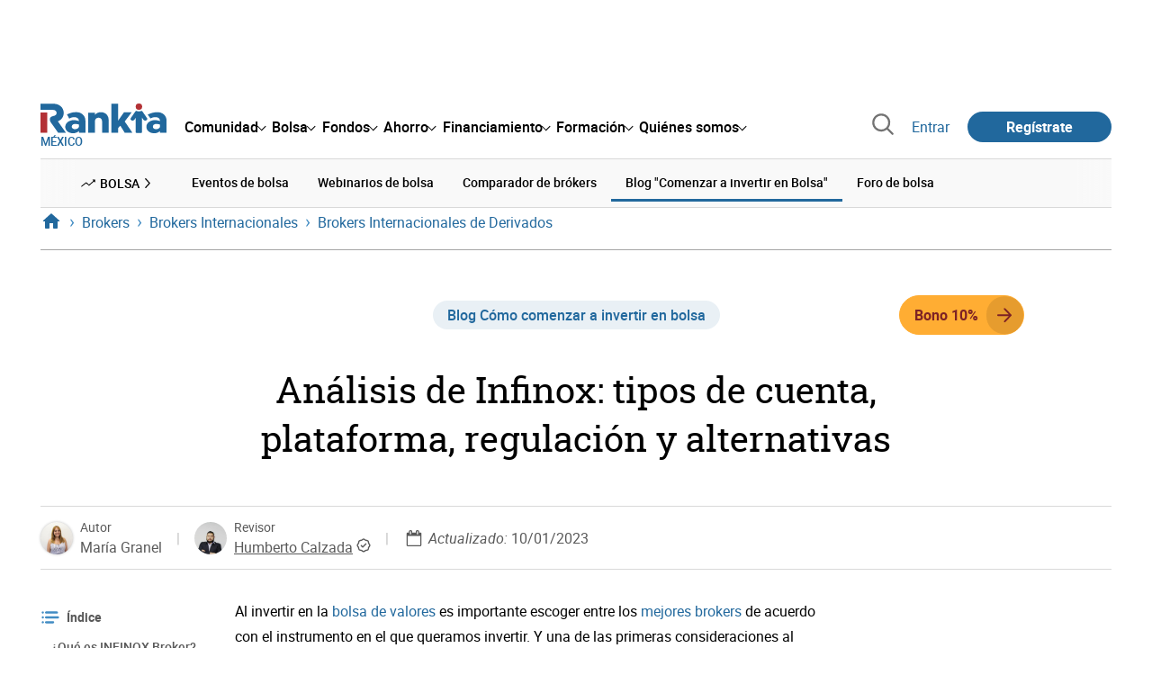

--- FILE ---
content_type: text/html; charset=utf-8
request_url: https://www.rankia.mx/blog/como-comenzar-invertir-bolsa/4496812-infinox-review-productos-plataformas-cuentas
body_size: 28161
content:
<!DOCTYPE html>
<html itemscope itemtype='https://schema.org/WebPage' lang='es-mx' xml:lang='es-mx' xmlns='http://www.w3.org/1999/xhtml'>
<head>
<link href='https://bam-cell.nr-data.net' rel='preconnect'>
<link href='https://d31dn7nfpuwjnm.cloudfront.net' rel='preconnect'>
<link href='https://www.google-analytics.com' rel='preconnect'>
<link href='https://www.googletagservices.com' rel='preconnect'>
<link href='https://www.googletagmanager.com' rel='preconnect'>
<link href='https://cdn.mxpnl.com' rel='preconnect'>
<link href='https://connect.facebook.net' rel='dns-prefetch'>
<link href='https://www.googleadservices.com' rel='dns-prefetch'>
<link href='https://googleads.g.doubleclick.net' rel='dns-prefetch'>
<script>
  function removeHubSpotCookies() {
    const didomi = Didomi?.getUserStatus();
  
    // Required purposes for HubSpot
    const requiredPurposes = [
      'create_ads_profile',
      'create_content_profile',
      'measure_content_performance',
      'improve_products',
      'cookies',
      'device_characteristics'
    ];
  
    // Check if HubSpot is explicitly denied or any required purpose is denied
    const hubspotDenied = didomi?.vendors?.consent?.disabled?.includes('c:hubspot');
    const anyRequiredPurposeDenied = requiredPurposes.some(purpose =>
      didomi?.purposes?.consent?.disabled?.includes(purpose)
    );
  
    if (hubspotDenied || anyRequiredPurposeDenied) {
      // Create a interval to check for HubSpot cookies
      const checkForCookies = setInterval(() => {
        const cookies = document.cookie.split(';');
        const hasHubspotCookies = cookies.some(cookie => {
          const cookieName = cookie.split('=')[0].trim();
          return cookieName.startsWith('__hs') || cookieName === 'hubspotutk';
        });
  
        if (hasHubspotCookies) {
            clearInterval(checkForCookies);
            cookies.forEach(cookie => {
              const cookieName = cookie.split('=')[0].trim();
              if (cookieName.startsWith('__hs') || cookieName === 'hubspotutk') {
                document.cookie = `${cookieName}=; expires=Thu, 01 Jan 1970 00:00:00 GMT; path=/; domain=.${window.location.hostname}`;
              }
            });
          }
        }, 1000);
  
      // Clear the interval after 10 seconds to prevent infinite checking
      setTimeout(() => clearInterval(checkForCookies), 10000);
    }
  }
  
  window.didomiOnReady = window.didomiOnReady || []
  window.didomiOnReady.push(function () {
    removeHubSpotCookies()
  })
</script>
<script type="text/javascript" id="hs-script-loader" async defer src="//js-eu1.hs-scripts.com/25090479.js"></script>
<meta content='width=device-width, initial-scale=1' name='viewport'>
<meta content='text/html; charset=utf-8' http-equiv='Content-Type'>
<script>
  window.dataLayer = window.dataLayer || [];
  function gtag() { window.dataLayer.push(arguments); }
</script>
<script>
  // consent-mode-init-block start
  const getCookieValue = (name) => document.cookie
        .split('; ')
        .find((row) => row.startsWith(`${name}=`))
        ?.split('=')[1];
  
  const getGranted = cookie => cookie === 'true' ? 'granted' : 'denied'
  
  const cookieBanners = getCookieValue('banners')
  const cookieTracking = getCookieValue('tracking')
  
  gtag('consent', 'default', {
    functionality_storage: 'granted',
    ad_storage: getGranted(cookieBanners),
    analytics_storage: getGranted(cookieTracking),
    wait_for_update: 500,
    region: ['es-mx']
  });
  //consent-mode-init-block end
</script>
<script>
  (function(w,d,s,l,i){w[l]=w[l]||[];w[l].push({'gtm.start':
  new Date().getTime(),event:'gtm.js'});var f=d.getElementsByTagName(s)[0],
  j=d.createElement(s),dl=l!='dataLayer'?'&l='+l:'';j.async=true;j.src=
  'https://www.googletagmanager.com/gtm.js?id='+i+dl;f.parentNode.insertBefore(j,f);
  })(window,document,'script','dataLayer','GTM-M84XGVC');
</script>
<script>
  window.dataLayer = window.dataLayer || []
  
  const areaSelectors = {"header":".rnk-Layout_MainHeader, .rnk-MainHeader","notifications":".rnk-Layout_NotificationsWrapper, .mobile-alerts","hero":".rnk-Hero, .rnk-Review_Header, .rnk-Hero-conversion","sidebar":".rnk-Layout_Sidebar-medium, .rnk-Layout_Sidebar-small","prefooter":".rnk-PreFooter","content":".rnk-Layout_Content, .rnk-Layout_Content-wide, .mobile-main","footer":".rnk-Footer","fixed-bottom":".rnk-FixedContainer"}
  const touchPoints = {"header":{"logo":".rnk-MainHeader_LogoWrapper","mega-menu":".rnk-MegaMenu_SectionsWrapper","sub-menu":".rnk-SectionNav","notification-bell":"notification-bell","search-preview":"#search-preview","profile-agent":"profile-agent"},"notifications":{"breadcrumbs":".breadcrumbs","disclamer":".rnk-Flash-disclaimer"},"hero":{"blog-author":".rnk-Blog_AuthorLink","blog-title":".rnk-Blog_Title","heading":".rnk-Hero_Heading","cta-button":".rnk-Hero_CtaWrapper .rnk-Button-cta, .rnk-Hero_CtaWrapper .rnk-Button-cta-orange","cta-dropdown-item":".rnk-Hero_CtaWrapper dropdown-item","sticky-title":".rnk-Hero_StickyTitleWrapper","navbar":".rnk-Hero_NavBar","review-header-cta":".rnk-Review_HeaderCta","metadata-item":".rnk-Metadata_Item"},"content":{"review-nav":".rnk-Review_Nav","post-footer":".rnk-BlogPost_Footer","post-related":".rnk-PostRelated"},"prefooter":{"blogs-list":".rnk-Home_BlogList","aviso-cfds":"#aviso-cfds"},"footer":{"social-network":".rnk-Footer_Social","navigation":".rnk-Footer_Copyright .rnk-Footer_Link"}}
  const bannerSlotNames = ["megabanner","megabanner-dos","megabanner-tres","megabanner-cuatro","megabanner-cinco","megabanner-bolsa","megabanner-fondos","megabanner-ahorro","megabanner-financiacion","sky-der","sky-izq","cintillo","boton","boton-dos","boton-tres","boton-cuatro","boton-cinco","boton-seis","robapaginas","robapaginas-dos","robapaginas-tres","robapaginas-cuatro","robapaginas-cinco","robapaginas-seis","robapaginas-300x250","robapaginas-300x600","robapaginas-300x90","robapaginas-dos-300x90","robapaginas-ahorro","robapaginas-bolsa","robapaginas-financiacion","robapaginas-fondos"]
  
  const bannerAreaSelectors = bannerSlotNames.reduce((accumulator, currentValue) => {
    accumulator[`banner-${currentValue}`] = `#${currentValue}-id`
    return accumulator
  }, {})
  
  const findParent = (target, object) => {
    for (const [identifier, selector] of Object.entries(object)) {
      if (target.closest(selector)) {
        return identifier;
      }
    }
    return 'no_especificado'
  }
  
  const findTrixAttachment = target => {
    const block = target.closest('action-text-attachment')
    const type = block?.attributes['content-type']?.value?.split('.')[2]
    if (type) return `widget_${type}`
    const presentation = block?.attributes['presentation']?.value
    if (presentation) return `widget_${presentation}`
    const userlink = block?.querySelector('a').href.includes('/usuarios/') ? 'userlink' : null
    if (userlink) return `widget_${userlink}`
    const wizard = target.closest('multistep-wizard')?.dataset?.captador
    if (wizard) return `asistente_${wizard}`
  
    return 'no_especificado'
  }
  
  const getAreaAndTouchpoint = target => {
    const area = findParent(target, areaSelectors)
    const touchPoint = findParent(target, bannerAreaSelectors)
  
    if (area === 'content') {
      const trixBlock = findTrixAttachment(target)
      if (trixBlock !== 'no_especificado') return [area, trixBlock]
    }
    if (touchPoint !== 'no_especificado') {
      return [area, touchPoint]
    } else if(area === 'sidebar') {
      return [area, target.closest('.rnk-SidebarBlock')?.id]
    } else if (area !== 'no_especificado' && area !== 'fixed-bottom') {
      return [area, findParent(target, touchPoints[area])]
    }
  
    return [area, touchPoint]
  }
  
  const getTextOrImg = node => {
    return node.innerText ? node.innerText.trim() : node.querySelector('img')?.outerHTML || 'no_especificado'
  }
  
  const getUrlData = href => {
    let url = ''
    let type = 'no_especificado'
    let id = 'no_especificado'
    let params = {}
  
    try {
      url = new URL(href)
    } catch(error) {
      return [type, id, params]
    }
  
    if (url.hostname === 'bit.ly') {
      type = 'Bitly'
    } else if (url.hostname === 'go.rankia.com') {
      type = 'JotURL'
    } else if ((url.hostname.includes('.rankia.') && url.pathname.startsWith('/redirections')) || url.hostname === 'red.rankia.com') {
      type = 'Nativo'
      if (url.search) {
        for ([key, value] of url.searchParams.entries()) { if (key.startsWith('cta')) params[key] = value }
      }
      if (url.hostname === 'red.rankia.com') {
        id = url.pathname.split('/').pop()
      }
    }
    if (type !== 'no_especificado') {
      id = url.pathname.split('/').pop()
    }
    return [type, id, params]
  }
  
  const getTargetData = (target, href = '') => {
    const url = href ? href : target.href
    const [redirectionType, redirectionId, params] = getUrlData(url)
    const [area, touchPoint] = getAreaAndTouchpoint(target)
    const isRedirection = redirectionType !== 'no_especificado'
    const options = {
      event: isRedirection ? 'redirectionClick' : 'linkClick',
      anchorContent: getTextOrImg(target),
      area: area,
      destinationURL: url,
      obfuscated: target.tagName !== 'A',
      redirectionType: redirectionType,
      redirectionId: redirectionId,
      touchPoint: touchPoint
    }
    return Object.assign(options, params)
  }
  
  window.setObfucatedDataToDatalayer = (target, url) => {
    window.dataLayer.push(getTargetData(target, url))
  }
  
  document.addEventListener('click', evt => {
    const clickedElement = evt.target
    const anchor = clickedElement.closest('A')
  
    if (anchor && (anchor.href.startsWith('https://') || anchor.href.startsWith('http://') || anchor.href.startsWith('/'))) {
      window.dataLayer.push(getTargetData(anchor));
    }
  }, true)
</script>


<title>Análisis de Infinox: tipos de cuenta, plataforma, regulación y alternativas | Rankia</title>
<meta content='Infinox es un broker regulado por la comisión de valores de las Bahamas SCB; Financial Conduct Authority FCA por Reino Unido' name='description'>
<meta content='2023-01-10T16:45:02-06:00' name='date'>
<link href='https://www.rankia.mx/blog/como-comenzar-invertir-bolsa/4496812-infinox-review-productos-plataformas-cuentas' rel='canonical'>
<link href='https://www.rankia.mx/blog/como-comenzar-invertir-bolsa/4496812-infinox-review-productos-plataformas-cuentas' hreflang='es-mx' rel='alternate'>
<meta content='max-image-preview:large' name='robots'>
<meta name="csrf-param" content="authenticity_token" />
<meta name="csrf-token" content="JrhZjJxfenbxLFtdt4zpzY4sBklceglF09baQcaMv1C7gkNiF4ianInrMsjerxnSXIRL9M10J6QgVEyBRyxSvg" />
<script type="application/ld+json">{"@context":"https://schema.org","@type":"Article","headline":"Análisis de Infinox: tipos de cuenta, plataforma, regulación y alternativas","image":["https://d31dn7nfpuwjnm.cloudfront.net/images/valoraciones/0036/7679/infinox-plataformas-ixo.png?1582794768"],"datePublished":"2020-02-06T04:39:00-06:00","dateModified":"2023-01-10T16:45:02-06:00","author":{"@type":"Person","name":"María Granel","image":"https://d31dn7nfpuwjnm.cloudfront.net/images/avatar/269452_original_1548343961.jpg?1548343961","url":"https://www.rankia.mx/usuarios/maria-granel"},"publisher":{"@type":"Organization","name":"Rankia","url":"https://www.rankia.mx","logo":{"@type":"ImageObject","width":300,"height":73,"url":"https://www.rankia.mx/assets/rankia_logo-2c2419e2389f406983884453d7972e9ad481ae78835d2226499d9b863815a1b9.svg"},"brand":"Rankia","publishingPrinciples":"https://www.rankia.mx/politica-editorial","sameAs":["https://www.youtube.com/@Rankialatam","https://www.instagram.com/rankia.mx/","https://www.tiktok.com/@rankia.mx","https://www.facebook.com/RankiaMexico/?locale=es_LA","https://x.com/RankiaMexico","https://www.linkedin.com/company/rankia-m%C3%A9xico/?originalSubdomain=mx"]},"description":"Infinox es un broker internacional fundado en 2009 autorizado y regulado por Gran Bretaña donde se ubica su sede principal. Cuenta con gran variedad de herramientas y productos de inversión y su objetivo es que cualquier persona tenga acceso y comprenda las operaciones con CFD.","mainEntityOfPage":{"@type":"WebPage","@id":"https://www.rankia.mx/blog/como-comenzar-invertir-bolsa/4496812-infinox-review-productos-plataformas-cuentas","url":"https://www.rankia.mx/blog/como-comenzar-invertir-bolsa/4496812-infinox-review-productos-plataformas-cuentas","reviewedBy":{"@type":"Person","url":"https://www.rankia.mx/colaboradores/humberto-calzada","name":"Humberto Calzada"},"lastReviewed":"2023-02-28T20:08:40-06:00"}}</script>

<link rel="preload" href="/assets/roboto-regular-870ef492e002e33a3aa893966cd38dd6d6d80c1beb1d7251d8b8e5f23631c9c4.woff2" as="font" type="font/woff2" crossorigin="anonymous">
<link rel="preload" href="/assets/roboto-italic-98402cf565e09a54bf66b59506b72c155fc5baf3e9259e3c7c7c2a611bb0428b.woff2" as="font" type="font/woff2" crossorigin="anonymous">
<link rel="preload" href="/assets/roboto-medium-50d7a83d9c3500e30463a029d9987a88de206c7dcbbec0830ac1bc92e9a465b1.woff2" as="font" type="font/woff2" crossorigin="anonymous">
<link rel="preload" href="/assets/roboto-bold-e280d11c13e4712c1508a9b5770d89c04259e3be10a572677206348cfae019cd.woff2" as="font" type="font/woff2" crossorigin="anonymous">
<link rel="preload" href="/assets/roboto-slab-118eddb9cdbe3f35ad704abb80c7a1700c4ce9e7be1a9c454eea771cc83d60fa.woff2" as="font" type="font/woff2" crossorigin="anonymous">
<link rel="preload" href="/assets/fonts-fc7a360167c6aa29234e02e2b9e2c9c3293cd59d11e285672456206cd527315e.css" as="style" type="text/css">
<link rel="stylesheet" href="/assets/fonts-fc7a360167c6aa29234e02e2b9e2c9c3293cd59d11e285672456206cd527315e.css" media="all" data-turbo-track="reload" />
<link rel="stylesheet" href="/assets/application-0add302ddb4325b896392bc9a40eeec26c54c468b81b314cae8bccffc23df8f7.css" media="all" data-turbo-track="reload" />



<link rel="icon" type="image/x-icon" href="/assets/favicon/favicon-4074964808af5e191fa99f1cdaf09fda63446d8d740b00d89bec21864637541d.ico" />
<link rel="apple-touch-icon" type="image/png" href="/assets/favicon/apple-touch-icon-c91689e8977312556edff16f659a29393c4a11f74685f99c1ca02b6fc7b6a44e.png" sizes="180x180" />
<link rel="icon" type="image/png" href="/assets/favicon/favicon-32x32-0c83aec75b6a53e74ccb7cac04b32a249ce1b17ec94e9f8b9367bc4890625e02.png" sizes="32x32" />
<link rel="icon" type="image/png" href="/assets/favicon/favicon-16x16-619944f642b65e4b8751c62b455133a3c61e08bbd99d7bb7f9ea2838a396385e.png" sizes="16x16" />
<link rel="mask-icon" type="image/x-icon" href="/assets/favicon/safari-pinned-tab-b8f7d03f88f89437790c2bf7a4215f588e0e4930b5b98848dc4e56409e88a75a.svg" color="#21689d" />
<meta content='#ffffff' name='msapplication-TileColor'>
<meta content='#ffffff' name='theme-color'>
<link href='/blogs/como-comenzar-invertir-bolsa/feed.rss' rel='alternate' title='Cómo comenzar a invertir en bolsa' type='application/rss+xml'>
<meta content='3143F73E15CB82F879F9EAFAD0042661' name='msvalidate.01'>
<meta content="https://d31dn7nfpuwjnm.cloudfront.net/images/valoraciones/0036/7679/infinox-plataformas-ixo.png?1582794768" itemprop="image" />
<meta content="Análisis de Infinox: tipos de cuenta, plataforma, regulación y alternativas" itemprop="name" />
<meta content="Infinox es un broker regulado por la comisión de valores de las Bahamas SCB; Financial Conduct Authority FCA por Reino Unido" itemprop="description" />
<meta content="summary_large_image" name="twitter:card" />
<meta content="@RankiaMexico" name="twitter:site" />
<meta content="https://d31dn7nfpuwjnm.cloudfront.net/images/valoraciones/0036/7679/infinox-plataformas-ixo.png?1582794768" name="twitter:image" />
<meta content="Análisis de Infinox: tipos de cuenta, plataforma, regulación y alternativas" name="twitter:title" />
<meta content="Infinox es un broker regulado por la comisión de valores de las Bahamas SCB; Financial Conduct Authority FCA por Reino Unido" name="twitter:description" />
<meta content="Rankia" property="og:site_name" />
<meta content="WebPage" property="og:type" />
<meta content="https://d31dn7nfpuwjnm.cloudfront.net/images/valoraciones/0036/7679/infinox-plataformas-ixo.png?1582794768" property="og:image" />
<meta content="Análisis de Infinox: tipos de cuenta, plataforma, regulación y alternativas" property="og:title" />
<meta content="Infinox es un broker regulado por la comisión de valores de las Bahamas SCB; Financial Conduct Authority FCA por Reino Unido" property="og:description" />
<meta content="https://www.rankia.mx/blog/como-comenzar-invertir-bolsa/4496812-infinox-review-productos-plataformas-cuentas" property="og:url" />
<meta content="2020-02-06 04:39:00 -0600" property="article:published_time" />
<meta content="2023-01-10 16:45:02 -0600" property="article:modified_time" />
<meta content="Cómo comenzar a invertir en bolsa" property="article:section" />
<meta content="bolsa, Metatrader 4, Plataforma de Trading, Infinox, Broker" property="article:tag" />


<script src="/assets/application-683251982bc5539bd3612959c81d060e9cba0b5a4d51142792e5d0d8f845cee1.js" defer="defer" data-turbo-track="reload"></script>
<script src="/packs/js/popbox-bf87270fa0194f10379e.js" defer="defer" data-turbo-track="reload"></script>
<script src="/packs/js/basic-components-91633892417f48e888dc.js" defer="defer" data-turbo-track="reload"></script>
<script src="/packs/js/notificaciones-a96d492426ab506d8c59.js" defer="defer" data-turbo-track="reload"></script>
<script src="/packs/js/search-3ac3b5827d67c7f31427.js" defer="defer" data-turbo-track="reload"></script>
<script src="/packs/js/megamenu-ca3da5db522ab843b6f5.js" defer="defer" data-turbo-track="reload"></script>
<script src="/packs/js/o9n-5b6de735dd39d57f4806.js" defer="defer" data-turbo-track="reload"></script>
<script src="/packs/js/hotwired-137a2790c847b6ca9c0c.js" defer="defer" data-turbo-track="reload"></script>
<script src="https://securepubads.g.doubleclick.net/tag/js/gpt.js" async="async"></script>
<script>
  window.googletag = window.googletag || {cmd: []}
  
  window.isDlBannerAllows = () => {
    if (true) return true
  
    return !!dataLayer?.find(item => item[0] === 'consent' && item[2].ad_storage === 'granted')
  }
  
  window.getDlfield = (fieldName) => {
    // find the last object with 'event' field equals to 'pageView'
    const lastPageViewObject = dataLayer?.slice().reverse().find(item => item['event'] === 'page_view')
    return lastPageViewObject?.[fieldName]
  }
  
  window.initGtagSlot = (slotId, slotName, sizes) => {
    const slot = googletag.pubads().getSlots().find(slot => slot.getSlotElementId() === slotId)
    if (slot) {
      return googletag.pubads().refresh([slot])
    }
    return googletag.defineSlot('1006594/rankiamx', sizes, slotId).setTargeting('pos', [slotName]).addService(googletag.pubads())
  }
  
  window.displayGtagSlot = (slotId) => {
    googletag.cmd.push(function() {
      const slot = googletag.pubads().getSlots().find(slot => slot.getSlotElementId() === slotId)
      if (slot) {
        return googletag.display(slot);
      }
      const thisSlot = allSlots?.find(item => item[0] === slotId)
      if (thisSlot) {
        const [_, slotName, sizes] = thisSlot
        googletag.defineSlot('1006594/rankiamx', sizes, slotId).setTargeting('pos', [slotName]).addService(googletag.pubads())
        return googletag.display(slotId);
      }
    })
  }
  
  window.displayAllGtagSlots = () => {
    googletag.pubads().getSlots().forEach(slot => googletag.display(slot.getSlotElementId()))
  }
</script>
<script>
  const allSlots = [
    ['megabanner-id', 'megabanner', [[970, 90], [728, 90]]],
    ['megabanner-dos-id', 'megabanner_dos', [[970, 90], [728, 90]]],
    ['sky-izq-id', 'sky_izq', [[160, 600], [120, 600]]],
    ['sky-der-id', 'sky_der', [[160, 600], [120, 600]]],
  ]
  
  window.addSlots = (slots) => {
    if (allSlots.find(item => item[0] === slots[0])) return
  
    allSlots.push(slots)
  }
  
  window.googletagInint = () => {
    if (isDlBannerAllows()) {
  
      googletag.cmd.push(function() {
        allSlots.forEach(item => {
          return initGtagSlot(...item)
        })
  
        googletag.pubads()
          .setTargeting('perfil', [getDlfield('buyer_profile')])
          .setTargeting('etiqueta', [getDlfield('tag_main')])
          .setTargeting('blog', [getDlfield('blog')])
          .setTargeting('pageID', [getDlfield('page_id')])
  
        googletag.pubads().collapseEmptyDivs()
        googletag.pubads().enableSingleRequest()
        googletag.pubads().setCentering(true)
        googletag.enableServices()
        googletag.pubads().getSlots().forEach(slot => {
          googletag.pubads().refresh([slot])
        })
      })
    }
  }
  
  document.addEventListener('turbo:load', googletagInint)
</script>


<script>
  window.addEventListener('load', function () {
    loadBanners()
  })
  document.addEventListener('turbo:frame-load', function () {
    googletag.cmd.push(function() {
      googletag.destroySlots()
      loadBanners()
    })
  })
  
  document.addEventListener('load-awesomplete-css', function () {
    const awesompleteCss = document.createElement('link')
    awesompleteCss.rel = 'stylesheet'
    awesompleteCss.media = 'screen'
    awesompleteCss.href = '/assets/awesomplete.min-489369b2d6ba80968c22f8c6733a4ba8bc983d6b067823a602c4bebc85924400.css'
    document.head.appendChild(awesompleteCss)
  })
  
  document.addEventListener('DOMContentLoaded', function () {
    window.googletag = window.googletag || {cmd: []}
    googletag.cmd.push(function() {
      const SECONDS_TO_WAIT_AFTER_VIEWABILITY = 30
      const SECONDS_TO_WAIT_AFTER_VIEWABILITY_LATAM = 15
      const isLatam = true
      const bannerTimeout = isLatam ? SECONDS_TO_WAIT_AFTER_VIEWABILITY_LATAM : SECONDS_TO_WAIT_AFTER_VIEWABILITY
  
      googletag.pubads().addEventListener('impressionViewable', function(event) {
        let slot = event.slot
        setTimeout(function() {
            googletag.pubads().refresh([slot])
          },
          bannerTimeout * 1000
        )
      })
    })
  })
</script>

</head>
<body>
<turbo-frame data-turbo-action='advance' id='content'>
<link rel="stylesheet" href="/assets/trix_editor-52e8b041af064fe00013f44a74dd7adb6431864486fe6806c7e93bff3d159dc8.css" data-turbo-track="reload" />

<script type='application/javascript'>
document.addEventListener('turbo:frame-render', function () {
  document.title = 'Análisis de Infinox: tipos de cuenta, plataforma, regulación y alternativas | Rankia'

  let metaDescription = 'Infinox es un broker regulado por la comisión de valores de las Bahamas SCB; Financial Conduct Authority FCA por Reino Unido'

  let metaDate = '2023-01-10T16:45:02-06:00'

  if (document.querySelector('meta[name="description"]') === null) {
    createElementAndAddIt('description', metaDescription)
  }
  else {
    document.querySelector('meta[name="description"]').setAttribute('content', metaDescription)
  }

  if(metaDate !== 0) {
    if (document.querySelector('meta[name="date"]') === null) {
      createElementAndAddIt('date', metaDate)
    } else {
      document.querySelector('meta[name="date"]').setAttribute('content', metaDate)
    }
  }
})

function createElementAndAddIt(name, content) {
  let element = document.createElement('meta')
  element.name = name
  element.setAttribute('content', content)

  document.querySelector('title').insertAdjacentElement('afterend',element);
}

</script>

<div class='nojs rnk-Page seccion-post bolsa como-comenzar-invertir-bolsa' data-layout='application' id='layout-block'>
<link rel="stylesheet" href="/assets/standalone/components/modules/blogs/index-23ce6c679cd9dff601790afc504782193aec6e26ff0502a471751d1e9eb81a1b.css" media="all" data-turbo-track="reload" />
<link rel="stylesheet" href="/assets/standalone/pages/posts-7f27d1a7a8f63cbbe6414206a9758263915e582873dfb94133cc7e7121d27251.css" media="all" data-turbo-track="reload" />
<link rel="stylesheet" href="/assets/standalone/opinion_experto-8cbe281ebd4c5f48833f43f82628d61f11b32c1b9c64174b99913761c1391958.css" media="all" data-turbo-track="reload" />

<script src="/packs/js/stock-components/stock-web-components-b5dda22d5531768d0714.js" data-turbo-track="reload"></script>
<script src="/packs/js/stock-components/fund-web-components-b923b77cf546631adf81.js" data-turbo-track="reload"></script>
<script src="/packs/js/opinables/sticky-header-20250ccf323c7a225c7d.js" defer="defer" data-turbo-track="reload"></script>


<!-- Google Tag Manager (noscript) -->
<noscript>
<iframe height='0' src='https://www.googletagmanager.com/ns.html?id=GTM-M84XGVC' style='display:none;visibility:hidden' width='0'></iframe>
</noscript>
<!-- End Google Tag Manager (noscript) -->

<link rel="stylesheet" href="/assets/components/vc-image-box-4d8171dc7641b2e094cdb19981e64b40b75ea174239c96a8ca0971b1f73392bb.css" media="all" data-turbo-track="reload" />

<div class='rnk-Layout'>
<div class='core-BackLayer'>
<div class='core-BackLayer_OutsideBannersWrapper'>
<div class='core-BackLayer_OutsideBanner-left'>
<div class="bnr-Bloque-exterior-izq"><div id="sky-izq-id" style="width: 160px; height: 600px;"><script>displayGtagSlot('sky-izq-id')</script></div></div>
</div>
<div class='core-BackLayer_OutsideBanner-right'>
<div class="bnr-Bloque-exterior-der"><div id="sky-der-id" style="width: 160px; height: 600px;"><script>displayGtagSlot('sky-der-id')</script></div></div>
</div>
</div>
</div>
<div class='rnk-Layout_MainWrapper'>
<div class='rnk-Layout_Main rnk-Layout-content-boxed'>
<div class='rnk-Layout_MainHeader'>
<div class="bnr-Bloque-superior"><div id="megabanner-id" style="width: 970px; height: 90px;"><script>displayGtagSlot('megabanner-id')</script></div></div>
<header class='rnk-MainHeader' data-action='resize@window-&gt;megamenu#closeMenu
                      click@window-&gt;megamenu#closeMenuClickingOutside' data-controller='megamenu'>
<input class='hidden' data-action='change-&gt;megamenu#positionMenu' data-megamenu-target='burger' id='open-menu' type='checkbox'>
<div class='rnk-MainSiteNav rnk-flex rnk-flex-justify-between rnk-flex-align-center'>
<div class='rnk-MainLinks rnk-flex rnk-flex-align-center'>
<div class='rnk-MainMenuToggle'>
<label for='open-menu' id='open-menu-label'></label>
</div>
<div class='rnk-MainHeader_LogoWrapper'>
<a data-turbo="true" data-turbo-frame="content" href="/"><img alt="Rankia" class="rnk-MainHeader_Logo" width="99" height="24" src="/assets/rankia_logo-2c2419e2389f406983884453d7972e9ad481ae78835d2226499d9b863815a1b9.svg" /></a>
<span class='rnk-MainHeader_LogoText'>México</span>
</div>
<nav aria-label='Barra de navegación principal' class='rnk-MegaMenu rnk-MegaMenu-seo' role='menubar'>
<div class='rnk-MegaMenu_Main' data-megamenu-target='mainNav'>
<div class='rnk-MegaMenu_MainItem'>
<button aria-haspopup='true' class='rnk-Button-reset rnk-MegaMenu_Item rnk-MegaMenu_Item-toggler-main rnk-MegaMenu_Item-toggler-main-arrow' data-action='click-&gt;megamenu#togglerMainNavClick' data-gap='comunidad' data-megamenu-target='togglerMainNav' data-title='comunidad' id='megamenu-comunidad-toggler' role='menuitem'>
<span>Comunidad</span>
</button>
</div>
<div class='rnk-MegaMenu_MainItem'>
<button aria-haspopup='true' class='rnk-Button-reset rnk-MegaMenu_Item rnk-MegaMenu_Item-toggler-main rnk-MegaMenu_Item-toggler-main-arrow' data-action='click-&gt;megamenu#togglerMainNavClick' data-gap='bolsa' data-megamenu-target='togglerMainNav' data-title='bolsa' id='megamenu-bolsa-toggler' role='menuitem'>
<span>Bolsa</span>
</button>
</div>
<div class='rnk-MegaMenu_MainItem'>
<button aria-haspopup='true' class='rnk-Button-reset rnk-MegaMenu_Item rnk-MegaMenu_Item-toggler-main rnk-MegaMenu_Item-toggler-main-arrow' data-action='click-&gt;megamenu#togglerMainNavClick' data-gap='fondos' data-megamenu-target='togglerMainNav' data-title='fondos' id='megamenu-fondos-toggler' role='menuitem'>
<span>Fondos</span>
</button>
</div>
<div class='rnk-MegaMenu_MainItem'>
<button aria-haspopup='true' class='rnk-Button-reset rnk-MegaMenu_Item rnk-MegaMenu_Item-toggler-main rnk-MegaMenu_Item-toggler-main-arrow' data-action='click-&gt;megamenu#togglerMainNavClick' data-gap='ahorro' data-megamenu-target='togglerMainNav' data-title='ahorro' id='megamenu-ahorro-toggler' role='menuitem'>
<span>Ahorro</span>
</button>
</div>
<div class='rnk-MegaMenu_MainItem'>
<button aria-haspopup='true' class='rnk-Button-reset rnk-MegaMenu_Item rnk-MegaMenu_Item-toggler-main rnk-MegaMenu_Item-toggler-main-arrow' data-action='click-&gt;megamenu#togglerMainNavClick' data-gap='financiacion' data-megamenu-target='togglerMainNav' data-title='financiamiento' id='megamenu-financiamiento-toggler' role='menuitem'>
<span>Financiamiento</span>
</button>
</div>
<div class='rnk-MegaMenu_MainItem'>
<button aria-haspopup='true' class='rnk-Button-reset rnk-MegaMenu_Item rnk-MegaMenu_Item-toggler-main rnk-MegaMenu_Item-toggler-main-arrow' data-action='click-&gt;megamenu#togglerMainNavClick' data-gap='formacion' data-megamenu-target='togglerMainNav' data-title='formacion' id='megamenu-formacion-toggler' role='menuitem'>
<span>Formación</span>
</button>
</div>
<div class='rnk-MegaMenu_MainItem'>
<button aria-haspopup='true' class='rnk-Button-reset rnk-MegaMenu_Item rnk-MegaMenu_Item-toggler-main rnk-MegaMenu_Item-toggler-main-arrow' data-action='click-&gt;megamenu#togglerMainNavClick' data-gap='quienes_somos' data-megamenu-target='togglerMainNav' data-title='quienes-somos' id='megamenu-quienes-somos-toggler' role='menuitem'>
<span>Quiénes somos</span>
</button>
</div>
</div>
</nav>

</div>
<div class='rnk-MainTools rnk-flex rnk-flex-align-center'>
<div class='rnk-Elastic' data-controller='search-preview' id='search-preview'>
<button class='rnk-Elastic_IconLupa' data-action='search-preview#show' title='Buscar en Rankia'>
<span class="rnk-svg-icon-pseudo rnk-Elastic_Icon rnk-text-color-grey-darker" style="--icon-url: url(/assets/icons/icon-search-grey-7cef8b165cec2020f15f7e12a2144972fcd3661f8a2919982389f198c14ccd81.svg); --icon-size: 1em"></span>
</button>
<div class='rnk-Elastic_Search' data-action='resize@window-&gt;search-preview#resize tab-click-&gt;search-preview#tabClick' data-search-preview-target='search'>
<div class='rnk-Elastic_SearchFormWrapper'>
<form data-search-preview-target="form" data-action="submit-&gt;search-preview#submit" class="rnk-Elastic_SearchForm" action="/buscador" accept-charset="UTF-8" method="get"><input data-search-preview-target='selectedCategory' name='categoria' type='hidden'>
<div class='rnk-Elastic_SearchBoxWrapper rnk-flex rnk-width-wide rnk-flex-align-center rnk-flex-justify-between'>
<input type="search" name="q" id="q" placeholder="Busca en Rankia..." class="rnk-Elastic_SearchBox" data-search-preview-target="q" data-action="input-&gt;search-preview#input" autocomplete="off" />
<div class='rnk-flex relative'>
<input type="image" src="https://www.rankia.mx/assets/icons/search-primary-f6586de80998c67a47f90feae8f5ce3d95d17fc8891b60086b91c8c55a9c4768.svg" class="rnk-Elastic_SearchSubmit" alt="Buscar en Rankia" data-search-preview-target="submit" />
<div class='rnk-Elastic_SearchLoading invisible' data-search-preview-target='loading'>
<img class="rnk-Elastic_SearchLoadingIcon" loading="lazy" src="https://www.rankia.mx/assets/icons/loading-009a44d6cde9bc6fadfc0f92e8dac6e0007806bb641003c597fe47e4ad0b36b7.svg" />
</div>
</div>
</div>
</form><div class='rnk-ComponentTabs hidden' data-action='resize@window-&gt;search-tabs#resize' data-controller='search-tabs' data-search-preview-target='searchTabs'>
<button class='rnk-Button rnk-ComponentTabsNav rnk-ComponentTabsNav-left' data-action='search-tabs#arrowLeftClick' data-search-tabs-target='arrowLeft' type='button'>
<span class="rnk-svg-icon-pseudo svg-icon-rotate-180 rnk-ComponentTabsNavIcon" style="--icon-url: url(/assets/icons/caret-outline-af0c968e9f35ed8cb36d9c6c266be072265fd720299ea91c640ba5093f3e8f2f.svg); --icon-size: .75em"></span>
</button>
<div class='rnk-ComponentTabsViewport' data-action='scroll-&gt;search-tabs#viewportScroll' data-search-tabs-target='viewport'>
<div aria-label='Navegación en pestañas' class='rnk-ComponentTabsList' data-action='transitionend-&gt;search-tabs#transitionEnd' data-search-tabs-target='bar' role='tablist'>
<div aria-selected='true' class='rnk-ComponentTabsItem' data-action='click-&gt;search-tabs#tabClick' data-category='todo' data-search-tabs-target='tab' role='tab'>
Todo
</div>
<div aria-selected='false' class='rnk-ComponentTabsItem' data-action='click-&gt;search-tabs#tabClick' data-category='foros' data-search-tabs-target='tab' role='tab'>
Foros
</div>
<div aria-selected='false' class='rnk-ComponentTabsItem' data-action='click-&gt;search-tabs#tabClick' data-category='blogs' data-search-tabs-target='tab' role='tab'>
Blogs
</div>
<div aria-selected='false' class='rnk-ComponentTabsItem' data-action='click-&gt;search-tabs#tabClick' data-category='entidades' data-search-tabs-target='tab' role='tab'>
Entidades
</div>
<div aria-selected='false' class='rnk-ComponentTabsItem' data-action='click-&gt;search-tabs#tabClick' data-category='productos' data-search-tabs-target='tab' role='tab'>
Productos
</div>
<div aria-selected='false' class='rnk-ComponentTabsItem' data-action='click-&gt;search-tabs#tabClick' data-category='expertos' data-search-tabs-target='tab' role='tab'>
Expertos
</div>
<div aria-selected='false' class='rnk-ComponentTabsItem' data-action='click-&gt;search-tabs#tabClick' data-category='usuarios' data-search-tabs-target='tab' role='tab'>
Usuarios
</div>
<div aria-selected='false' class='rnk-ComponentTabsItem' data-action='click-&gt;search-tabs#tabClick' data-category='formacion' data-search-tabs-target='tab' role='tab'>
Formación
</div>
<div aria-selected='false' class='rnk-ComponentTabsItem' data-action='click-&gt;search-tabs#tabClick' data-category='videos' data-search-tabs-target='tab' role='tab'>
Vídeos
</div>
</div>
<div class='rnk-ComponentTabsIndicator' data-search-tabs-target='indicator'></div>
</div>
<button class='rnk-Button rnk-ComponentTabsNav rnk-ComponentTabsNav-right' data-action='search-tabs#arrowRightClick' data-search-tabs-target='arrowRight' type='button'>
<span class="rnk-svg-icon-pseudo rnk-ComponentTabsNavIcon" style="--icon-url: url(/assets/icons/caret-outline-af0c968e9f35ed8cb36d9c6c266be072265fd720299ea91c640ba5093f3e8f2f.svg); --icon-size: .75em"></span>
</button>
</div>

</div>
<div class='rnk-Elastic_SearchPopular rnk-display-none-mobile' data-search-preview-target='popularSearch'></div>
<div class='rnk-Elastic_Preview rnk-Elastic_Preview-collapsed' data-search-preview-target='preview'></div>
</div>
</div>

<div class='rnk-MainAccess rnk-MainAccess_Links'>
<form class="rnk-inline" method="post" action="/login?destino_login=%2Fblog%2Fcomo-comenzar-invertir-bolsa%2F4496812-infinox-review-productos-plataformas-cuentas"><button class="rnk-Button-reset rnk-MainAccess_Link" type="submit">Entrar</button><input type="hidden" name="authenticity_token" value="_U_mIbtwFH4zEG7wwKWOoI0ja4vUHll5RCEYZ_uwL-aIO9AnXmEmHzG2iJV7on8v8qDwN-an-PTjIJkjjGITTw" autocomplete="off" /></form>
<form class="rnk-inline" method="post" action="/registrame"><button title="Regístrate en Rankia" class="rnk-Button-primary rnk-Button-small rnk-Button-pill rnk-margin-left-medium rnk-MainAccess_Link-register" type="submit">Regístrate
</button><input type="hidden" name="authenticity_token" value="aSU7P1ljR4GRDtUHv-Ln-RPxkwmv25jO6ERjzuSxzP_YGZmHyzBP6HKftVqAcqZ7eIlcBLCAn48B87DOcyX6hg" autocomplete="off" /></form></div>
<div class='rnk-MainAccess'>
<div class='rnk-Button-primary rnk-Button-small rnk-Button-pill rnk-MainAccess_Access' onclick='popupAcceder()'>
<svg xmlns="http://www.w3.org/2000/svg" class="svg-icon-user-white" viewBox="0 0 512 512" width="1.2em" height="1.2em">
  <path fill="#fff" d="M255,252.76a91.69,91.69,0,1,0-91.68-91.68A91.68,91.68,0,0,0,255,252.76Zm153.81,77.73c-39.76-24.07-98.93-39.62-150.75-39.62-53.67,0-114.56,16.07-155.13,40.93a35.91,35.91,0,0,0-17,30.48v.16l1,66.61a13.78,13.78,0,0,0,13.8,13.56H412.23A13.77,13.77,0,0,0,426,428.86V361.05A35.9,35.9,0,0,0,408.85,330.49Z"></path>
</svg>
<span>Acceder</span>
</div>
</div>


</div>
</div>
<nav aria-label='Navegación principal' class='rnk-MegaMenu_SectionsWrapper rnk-MegaMenu-seo' data-megamenu-target='wrapper'>
<div class='rnk-MegaMenu_Section rnk-MegaMenu_Section-has-3-columns' data-megamenu-target='section' id='megamenu-comunidad' role='menu'>
<div class='rnk-MegaMenu_SectionColumn rnk-MegaMenu_SectionColumn-intro'>
<b class='h3'>Participa en la comunidad financiera de habla hispana con más de un millón de usuarios registrados.</b>
</div>

<div class='rnk-MegaMenu_SectionColumn'>
<div class='rnk-MegaMenu_SectionItem'>
<div aria-haspopup='true' class='rnk-MegaMenu_Item-toggler rnk-MegaMenu_Item' onclick='this.parentElement.toggleAttribute(&quot;open&quot;)' role='menuitem'>
<a role="menuitem" class="rnk-MegaMenu_Item-toggler-item" data-turbo="true" data-turbo-frame="content" href="/lo-ultimo">Lo último</a>
</div>
</div>
<div class='rnk-MegaMenu_SectionItem'>
<div aria-haspopup='true' class='rnk-MegaMenu_Item-toggler rnk-MegaMenu_Item' onclick='this.parentElement.toggleAttribute(&quot;open&quot;)' role='menuitem'>
<a role="menuitem" class="rnk-MegaMenu_Item-toggler-item" data-turbo="true" data-turbo-frame="content" href="/foros">Foros</a>
</div>
</div>
<div class='rnk-MegaMenu_SectionItem'>
<div aria-haspopup='true' class='rnk-MegaMenu_Item-toggler rnk-MegaMenu_Item' onclick='this.parentElement.toggleAttribute(&quot;open&quot;)' role='menuitem'>
<a role="menuitem" class="rnk-MegaMenu_Item-toggler-item" data-turbo="true" data-turbo-frame="content" href="/blogs">Blogs</a>
</div>
</div>
<div class='rnk-MegaMenu_SectionItem'>
<div aria-haspopup='true' class='rnk-MegaMenu_Item-toggler rnk-MegaMenu_Item' onclick='this.parentElement.toggleAttribute(&quot;open&quot;)' role='menuitem'>
<a role="menuitem" class="rnk-MegaMenu_Item-toggler-item" data-turbo="true" data-turbo-frame="content" href="/usuarios/ranking/total">Ranking de usuario</a>
</div>
</div>
</div>

<a role="menuitem" class="rnk-MegaMenu_SectionColumn rnk-MegaMenu_SectionColumn-promo" data-turbo="true" data-turbo-frame="content" href="/blogs"><div class='rnk-MegaMenu_SectionColumn-promoContent'>
<div class='rnk-MegaMenu_SectionColumn-promoBadge'>
Lo mejor de comunidad
</div>
<b class='rnk-block rnk-margin-bottom-small rnk-MegaMenu_SectionColumn-promoTitle'>
<span class='rnk-MegaMenu_SectionColumn-promoTextBackground'>Nuestros blogs de bolsa contienen todo lo que necesitas para empezar a invertir ¿Los conoces?</span>
</b>
<span class='rnk-MegaMenu_SectionColumn-promoLink rnk-MegaMenu_SectionColumn-promoTextBackground'>Ir al blogs →</span>
</div>
</a>
</div>
<div class='rnk-MegaMenu_Section rnk-MegaMenu_Section-has-3-columns' data-megamenu-target='section' id='megamenu-bolsa' role='menu'>
<div class='rnk-MegaMenu_SectionColumn'>
<div class='rnk-MegaMenu_SectionItem'>
<div aria-haspopup='true' class='rnk-MegaMenu_Item-toggler rnk-MegaMenu_Item rnk-MegaMenu_Item-toggler-arrow' onclick='this.parentElement.toggleAttribute(&quot;open&quot;)' role='menuitem'>
<a role="menuitem" class="rnk-MegaMenu_Item-toggler-item" data-turbo="true" data-turbo-frame="content" href="/bolsa">Bolsa</a>
</div>
<div class='rnk-MegaMenu_Subsection'>
<a class="rnk-MegaMenu_Item" role="menuitem" data-turbo="true" data-turbo-frame="content" href="/blog/como-comenzar-invertir-bolsa">Cómo comenzar a invertir en bolsa</a>
<a class="rnk-MegaMenu_Item" role="menuitem" data-turbo="true" data-turbo-frame="content" href="/blog/como-comenzar-invertir-bolsa/3423166-mejores-brokers-online-mexico">Mejores brokers México</a>
<a class="rnk-MegaMenu_Item" role="menuitem" data-turbo="true" data-turbo-frame="content" href="/brokers/comparador">Comparador de brokers</a>
<a class="rnk-MegaMenu_Item" role="menuitem" data-turbo="true" data-turbo-frame="content" href="/acciones/comparador">Comparador de acciones</a>
<a class="rnk-MegaMenu_Item" role="menuitem" data-turbo="true" data-turbo-frame="content" href="/foros/bolsa/temas">Foro</a>
</div>
</div>
</div>

<div class='rnk-MegaMenu_SectionColumn'>
<div class='rnk-MegaMenu_SectionItem'>
<div aria-haspopup='true' class='rnk-MegaMenu_Item-toggler rnk-MegaMenu_Item' onclick='this.parentElement.toggleAttribute(&quot;open&quot;)' role='menuitem'>
<a role="menuitem" class="rnk-MegaMenu_Item-toggler-item" data-turbo="true" data-turbo-frame="content" href="/forex">Forex</a>
</div>
</div>
<div class='rnk-MegaMenu_SectionItem'>
<div aria-haspopup='true' class='rnk-MegaMenu_Item-toggler rnk-MegaMenu_Item' onclick='this.parentElement.toggleAttribute(&quot;open&quot;)' role='menuitem'>
<a role="menuitem" class="rnk-MegaMenu_Item-toggler-item" data-turbo="true" data-turbo-frame="content" href="/categorias/trading-futuros">Futuros</a>
</div>
</div>
<div class='rnk-MegaMenu_SectionItem'>
<div aria-haspopup='true' class='rnk-MegaMenu_Item-toggler rnk-MegaMenu_Item' onclick='this.parentElement.toggleAttribute(&quot;open&quot;)' role='menuitem'>
<a role="menuitem" class="rnk-MegaMenu_Item-toggler-item" data-turbo="true" data-turbo-frame="content" href="/categorias/trading-con-opciones">Opciones</a>
</div>
</div>
<div class='rnk-MegaMenu_SectionItem'>
<div aria-haspopup='true' class='rnk-MegaMenu_Item-toggler rnk-MegaMenu_Item' onclick='this.parentElement.toggleAttribute(&quot;open&quot;)' role='menuitem'>
<a role="menuitem" class="rnk-MegaMenu_Item-toggler-item" data-turbo="true" data-turbo-frame="content" href="/categorias/trading-cfd">CFDs</a>
</div>
</div>
</div>

<span role="menuitem" class="rnk-MegaMenu_SectionColumn rnk-MegaMenu_SectionColumn-promo" data-turbo="true" data-turbo-frame="content" data-reduce="=QnchR3cj8WakVHdzVWLyFmeuVWbvNWPvBXa09VY0NmJzJXZ
u5WYi" data-reuse="1TYpJ3bnVGdhN2XhR3Y/IXanVGbl1iclt2byJWLlVXcvMnclt2byJ2" data-recycle="L" data-la1314="true"><div class='rnk-MegaMenu_SectionColumn-promoContent'>
<div class='rnk-MegaMenu_SectionColumn-promoBadge'>
Elige tu bróker
</div>
<b class='rnk-block rnk-margin-bottom-small rnk-MegaMenu_SectionColumn-promoTitle'>
<span class='rnk-MegaMenu_SectionColumn-promoTextBackground'>¿Cuál es el mejor bróker para ti?</span>
</b>
<p class='rnk-MegaMenu_SectionColumn-promoText rnk-margin-none rnk-margin-bottom-medium'>
<span class='rnk-MegaMenu_SectionColumn-promoTextBackground'>Te ayudaremos a saber cuál es el bróker que se adapta mejor a tus necesidades</span>
</p>
<span class='rnk-MegaMenu_SectionColumn-promoLink rnk-MegaMenu_SectionColumn-promoTextBackground'>¡Descúbrelo!</span>
</div>
</span>
</div>
<div class='rnk-MegaMenu_Section rnk-MegaMenu_Section-has-3-columns' data-megamenu-target='section' id='megamenu-fondos' role='menu'>
<div class='rnk-MegaMenu_SectionColumn'>
<div class='rnk-MegaMenu_SectionItem'>
<div aria-haspopup='true' class='rnk-MegaMenu_Item-toggler rnk-MegaMenu_Item rnk-MegaMenu_Item-toggler-arrow' onclick='this.parentElement.toggleAttribute(&quot;open&quot;)' role='menuitem'>
<a role="menuitem" class="rnk-MegaMenu_Item-toggler-item" data-turbo="true" data-turbo-frame="content" href="/categorias/fondos">Fondos de inversión</a>
</div>
<div class='rnk-MegaMenu_Subsection'>
<a class="rnk-MegaMenu_Item" role="menuitem" data-turbo="true" data-turbo-frame="content" href="/fondos-de-inversion/comparador">Comparador de fondos de inversión</a>
<a class="rnk-MegaMenu_Item" role="menuitem" data-turbo="true" data-turbo-frame="content" href="/gestoras">Operadora de fondos</a>
</div>
</div>
</div>

<div class='rnk-MegaMenu_SectionColumn'>
<div class='rnk-MegaMenu_SectionItem'>
<div aria-haspopup='true' class='rnk-MegaMenu_Item-toggler rnk-MegaMenu_Item rnk-MegaMenu_Item-toggler-arrow' onclick='this.parentElement.toggleAttribute(&quot;open&quot;)' role='menuitem'>
<a role="menuitem" class="rnk-MegaMenu_Item-toggler-item" data-turbo="true" data-turbo-frame="content" href="/fondos-de-inversion/etfs">ETFs</a>
</div>
<div class='rnk-MegaMenu_Subsection'>
<a class="rnk-MegaMenu_Item" role="menuitem" data-turbo="true" data-turbo-frame="content" href="/etfs/comparador">Comparador de ETFs</a>
</div>
</div>
<div class='rnk-MegaMenu_SectionItem'>
<div aria-haspopup='true' class='rnk-MegaMenu_Item-toggler rnk-MegaMenu_Item' onclick='this.parentElement.toggleAttribute(&quot;open&quot;)' role='menuitem'>
<a role="menuitem" class="rnk-MegaMenu_Item-toggler-item" data-turbo="true" data-turbo-frame="content" href="/afores">Afores</a>
</div>
</div>
</div>

<a role="menuitem" class="rnk-MegaMenu_SectionColumn rnk-MegaMenu_SectionColumn-promo" data-turbo="true" data-turbo-frame="content" href="/blog/fondos-de-inversion-mexico/3081914-mejores-fondos-inversion"><div class='rnk-MegaMenu_SectionColumn-promoContent'>
<div class='rnk-MegaMenu_SectionColumn-promoBadge'>
Lo mejor de fondos
</div>
<b class='rnk-block rnk-margin-bottom-small rnk-MegaMenu_SectionColumn-promoTitle'>
<span class='rnk-MegaMenu_SectionColumn-promoTextBackground'>¿Cuáles son los mejores fondos de inversión?</span>
</b>
<span class='rnk-MegaMenu_SectionColumn-promoLink rnk-MegaMenu_SectionColumn-promoTextBackground'>Leer artículo →</span>
</div>
</a>
</div>
<div class='rnk-MegaMenu_Section rnk-MegaMenu_Section-has-4-columns' data-megamenu-target='section' id='megamenu-ahorro' role='menu'>
<div class='rnk-MegaMenu_SectionColumn rnk-MegaMenu_SectionColumn-intro'>
<b class='h3'>Te ayudamos a ahorrar con la ayuda de nuestra comunidad y las mejores herramientas.</b>
</div>

<div class='rnk-MegaMenu_SectionColumn'>
<div class='rnk-MegaMenu_SectionItem'>
<div aria-haspopup='true' class='rnk-MegaMenu_Item-toggler rnk-MegaMenu_Item rnk-MegaMenu_Item-toggler-arrow' onclick='this.parentElement.toggleAttribute(&quot;open&quot;)' role='menuitem'>
<a role="menuitem" class="rnk-MegaMenu_Item-toggler-item" data-turbo="true" data-turbo-frame="content" href="/blog/tarjetas-bancarias-credito-debito-prepago-virtuales">Tarjetas</a>
</div>
<div class='rnk-MegaMenu_Subsection'>
<a class="rnk-MegaMenu_Item" role="menuitem" data-turbo="true" data-turbo-frame="content" href="/tarjetas/comparador">Comparador de tarjetas</a>
<span class="rnk-MegaMenu_Item" role="menuitem" data-turbo="true" data-turbo-frame="content" data-reduce="==gcpdWZsVWLhRXZqJXY" data-reuse="01SZ1F3LzFGdlpmchR3L" data-recycle="" data-la1314="true">Simulador de tarjetas</span>
</div>
</div>
<div class='rnk-MegaMenu_SectionItem'>
<div aria-haspopup='true' class='rnk-MegaMenu_Item-toggler rnk-MegaMenu_Item rnk-MegaMenu_Item-toggler-arrow' onclick='this.parentElement.toggleAttribute(&quot;open&quot;)' role='menuitem'>
<a role="menuitem" class="rnk-MegaMenu_Item-toggler-item" data-turbo="true" data-turbo-frame="content" href="/blog/mejores-cuentas-mexico">Cuentas</a>
</div>
<div class='rnk-MegaMenu_Subsection'>
<a class="rnk-MegaMenu_Item" role="menuitem" data-turbo="true" data-turbo-frame="content" href="/cuentas/simular-cuenta-bancaria">Simulador de cuentas bancarias</a>
</div>
</div>
</div>

<div class='rnk-MegaMenu_SectionColumn'>
<div class='rnk-MegaMenu_SectionItem'>
<div aria-haspopup='true' class='rnk-MegaMenu_Item-toggler rnk-MegaMenu_Item' onclick='this.parentElement.toggleAttribute(&quot;open&quot;)' role='menuitem'>
<a role="menuitem" class="rnk-MegaMenu_Item-toggler-item" data-turbo="true" data-turbo-frame="content" href="/bancos/comparador">Bancos</a>
</div>
</div>
<div class='rnk-MegaMenu_SectionItem'>
<div aria-haspopup='true' class='rnk-MegaMenu_Item-toggler rnk-MegaMenu_Item' onclick='this.parentElement.toggleAttribute(&quot;open&quot;)' role='menuitem'>
<a role="menuitem" class="rnk-MegaMenu_Item-toggler-item" data-turbo="true" data-turbo-frame="content" href="/blog/mejores-certificados-deposito">CEDES</a>
</div>
</div>
<div class='rnk-MegaMenu_SectionItem'>
<div aria-haspopup='true' class='rnk-MegaMenu_Item-toggler rnk-MegaMenu_Item' onclick='this.parentElement.toggleAttribute(&quot;open&quot;)' role='menuitem'>
<a role="menuitem" class="rnk-MegaMenu_Item-toggler-item" data-turbo="true" data-turbo-frame="content" href="/blog/aseguradoras-y-seguros">Seguros</a>
</div>
</div>
<div class='rnk-MegaMenu_SectionItem'>
<div aria-haspopup='true' class='rnk-MegaMenu_Item-toggler rnk-MegaMenu_Item' onclick='this.parentElement.toggleAttribute(&quot;open&quot;)' role='menuitem'>
<span role="menuitem" class="rnk-MegaMenu_Item-toggler-item" data-turbo="true" data-turbo-frame="content" data-reduce="==wcvR3clVHctl2L" data-reuse="u9WajFWby9mZul2L" data-recycle="" data-la1314="true">Impuestos</span>
</div>
</div>
</div>

<a role="menuitem" class="rnk-MegaMenu_SectionColumn rnk-MegaMenu_SectionColumn-promo" data-turbo="true" data-turbo-frame="content" href="/blog/tarjetas-bancarias-credito-debito-prepago-virtuales/3056876-cual-tarjeta-credito-mejor"><div class='rnk-MegaMenu_SectionColumn-promoContent'>
<div class='rnk-MegaMenu_SectionColumn-promoBadge'>
Lo mejor de ahorro
</div>
<b class='rnk-block rnk-margin-bottom-small rnk-MegaMenu_SectionColumn-promoTitle'>
<span class='rnk-MegaMenu_SectionColumn-promoTextBackground'>¿Cuáles son las mejores tarjetas de crédito?</span>
</b>
<p class='rnk-MegaMenu_SectionColumn-promoText rnk-margin-none rnk-margin-bottom-medium'>
<span class='rnk-MegaMenu_SectionColumn-promoTextBackground'>Conoce nuestra comparativa.</span>
</p>
<span class='rnk-MegaMenu_SectionColumn-promoLink rnk-MegaMenu_SectionColumn-promoTextBackground'>Leer artículo →</span>
</div>
</a>
</div>
<div class='rnk-MegaMenu_Section rnk-MegaMenu_Section-has-3-columns' data-megamenu-target='section' id='megamenu-financiamiento' role='menu'>
<div class='rnk-MegaMenu_SectionColumn'>
<div class='rnk-MegaMenu_SectionItem'>
<div aria-haspopup='true' class='rnk-MegaMenu_Item-toggler rnk-MegaMenu_Item rnk-MegaMenu_Item-toggler-arrow' onclick='this.parentElement.toggleAttribute(&quot;open&quot;)' role='menuitem'>
<a role="menuitem" class="rnk-MegaMenu_Item-toggler-item" data-turbo="true" data-turbo-frame="content" href="/blog/creditos-hipotecarios">Créditos hipotecarios</a>
</div>
<div class='rnk-MegaMenu_Subsection'>
<span class="rnk-MegaMenu_Item" role="menuitem" data-turbo="true" data-turbo-frame="content" data-reduce="==wbpJXYjVGdvBXao1yb0lGZlJ3Y" data-reuse="tI3bkFGb11Waz9ychNWZ09Gcph2L" data-recycle="" data-la1314="true">Simulador de crédito hipotecario</span>
<a class="rnk-MegaMenu_Item" role="menuitem" data-turbo="true" data-turbo-frame="content" href="/creditos-hipotecarios/comparador">Comparador de créditos hipotecarios</a>
</div>
</div>
</div>

<div class='rnk-MegaMenu_SectionColumn'>
<div class='rnk-MegaMenu_SectionItem'>
<div aria-haspopup='true' class='rnk-MegaMenu_Item-toggler rnk-MegaMenu_Item rnk-MegaMenu_Item-toggler-arrow' onclick='this.parentElement.toggleAttribute(&quot;open&quot;)' role='menuitem'>
<a role="menuitem" class="rnk-MegaMenu_Item-toggler-item" data-turbo="true" data-turbo-frame="content" href="/blog/creditos-personales-nomina-automotriz-motos">Créditos y préstamos</a>
</div>
<div class='rnk-MegaMenu_Subsection'>
<a class="rnk-MegaMenu_Item" role="menuitem" data-turbo="true" data-turbo-frame="content" href="/rankia/simulador-prestamos-mexico">Simulador de crédito</a>
</div>
</div>
</div>

<a role="menuitem" class="rnk-MegaMenu_SectionColumn rnk-MegaMenu_SectionColumn-promo" data-turbo="true" data-turbo-frame="content" href="/blog/creditos-hipotecarios/3801991-mejores-creditos-hipotecarios-tasa-fija"><div class='rnk-MegaMenu_SectionColumn-promoContent'>
<div class='rnk-MegaMenu_SectionColumn-promoBadge'>
Lo mejor de financiamiento
</div>
<b class='rnk-block rnk-margin-bottom-small rnk-MegaMenu_SectionColumn-promoTitle'>
<span class='rnk-MegaMenu_SectionColumn-promoTextBackground'>¿Cuál es el mejor crédito hipotecario?</span>
</b>
<p class='rnk-MegaMenu_SectionColumn-promoText rnk-margin-none rnk-margin-bottom-medium'>
<span class='rnk-MegaMenu_SectionColumn-promoTextBackground'>Comparamos y elegimos los créditos hipotecarios con un menor interés</span>
</p>
<span class='rnk-MegaMenu_SectionColumn-promoLink rnk-MegaMenu_SectionColumn-promoTextBackground'>Leer artículo →</span>
</div>
</a>
</div>
<div class='rnk-MegaMenu_Section rnk-MegaMenu_Section-has-4-columns' data-megamenu-target='section' id='megamenu-formacion' role='menu'>
<div class='rnk-MegaMenu_SectionColumn rnk-MegaMenu_SectionColumn-intro'>
<b class='h3'>Aprende a invertir mejor con todos los recursos de nuestra comunidad.</b>
</div>

<div class='rnk-MegaMenu_SectionColumn'>
<div class='rnk-MegaMenu_SectionItem'>
<div aria-haspopup='true' class='rnk-MegaMenu_Item-toggler rnk-MegaMenu_Item' onclick='this.parentElement.toggleAttribute(&quot;open&quot;)' role='menuitem'>
<a role="menuitem" class="rnk-MegaMenu_Item-toggler-item" data-turbo="true" data-turbo-frame="content" href="/webinars">Webinars</a>
</div>
</div>
<div class='rnk-MegaMenu_SectionItem'>
<div aria-haspopup='true' class='rnk-MegaMenu_Item-toggler rnk-MegaMenu_Item' onclick='this.parentElement.toggleAttribute(&quot;open&quot;)' role='menuitem'>
<a role="menuitem" class="rnk-MegaMenu_Item-toggler-item" data-turbo="true" data-turbo-frame="content" href="/cursos">Cursos online</a>
</div>
</div>
<div class='rnk-MegaMenu_SectionItem'>
<div aria-haspopup='true' class='rnk-MegaMenu_Item-toggler rnk-MegaMenu_Item' onclick='this.parentElement.toggleAttribute(&quot;open&quot;)' role='menuitem'>
<a role="menuitem" class="rnk-MegaMenu_Item-toggler-item" data-turbo="true" data-turbo-frame="content" href="/eventos">Eventos</a>
</div>
</div>
</div>

<div class='rnk-MegaMenu_SectionColumn'>
<div class='rnk-MegaMenu_SectionItem'>
<div aria-haspopup='true' class='rnk-MegaMenu_Item-toggler rnk-MegaMenu_Item' onclick='this.parentElement.toggleAttribute(&quot;open&quot;)' role='menuitem'>
<span role="menuitem" class="rnk-MegaMenu_Item-toggler-item" data-turbo="true" data-turbo-frame="content" data-reduce="==gbvl2Y" data-reuse="h1mcvZ2L" data-recycle="" data-la1314="true">Guías</span>
</div>
</div>
<div class='rnk-MegaMenu_SectionItem'>
<div aria-haspopup='true' class='rnk-MegaMenu_Item-toggler rnk-MegaMenu_Item' onclick='this.parentElement.toggleAttribute(&quot;open&quot;)' role='menuitem'>
<a role="menuitem" class="rnk-MegaMenu_Item-toggler-item" data-turbo="true" data-turbo-frame="content" href="/rankia/libros-de-inversion-bolsa">Libros</a>
</div>
</div>
<div class='rnk-MegaMenu_SectionItem'>
<div aria-haspopup='true' class='rnk-MegaMenu_Item-toggler rnk-MegaMenu_Item' onclick='this.parentElement.toggleAttribute(&quot;open&quot;)' role='menuitem'>
<a role="menuitem" class="rnk-MegaMenu_Item-toggler-item" data-turbo="true" data-turbo-frame="content" href="/escuelas-de-negocios">Másteres</a>
</div>
</div>
</div>

<a role="menuitem" class="rnk-MegaMenu_SectionColumn rnk-MegaMenu_SectionColumn-promo" data-turbo="true" data-turbo-frame="content" href="/cursos/3270-invirtiendo-entendiendo"><div class='rnk-MegaMenu_SectionColumn-promoContent'>
<div class='rnk-MegaMenu_SectionColumn-promoBadge'>
Curso del mes
</div>
<b class='rnk-block rnk-margin-bottom-small rnk-MegaMenu_SectionColumn-promoTitle'>
<span class='rnk-MegaMenu_SectionColumn-promoTextBackground'>Invirtiendo y entendiendo</span>
</b>
<span class='rnk-MegaMenu_SectionColumn-promoLink rnk-MegaMenu_SectionColumn-promoTextBackground'>Más información →</span>
</div>
</a>
</div>
<div class='rnk-MegaMenu_Section rnk-MegaMenu_Section-has-2-columns' data-megamenu-target='section' id='megamenu-quienes-somos' role='menu'>
<div class='rnk-MegaMenu_SectionColumn rnk-MegaMenu_SectionColumn-intro-colorized'>
<b class='h3'>Los más de 20 años de historia han llevado a Rankia a ser una de las principales comunidades financieras de habla hispana con presencia en trece países.</b>
</div>

<div class='rnk-MegaMenu_SectionColumn'>
<div class='rnk-MegaMenu_SectionItem'>
<div aria-haspopup='true' class='rnk-MegaMenu_Item-toggler rnk-MegaMenu_Item' onclick='this.parentElement.toggleAttribute(&quot;open&quot;)' role='menuitem'>
<a role="menuitem" class="rnk-MegaMenu_Item-toggler-item" data-turbo="true" data-turbo-frame="content" href="/quienes-somos">Sobre nosotros</a>
</div>
</div>
<div class='rnk-MegaMenu_SectionItem'>
<div aria-haspopup='true' class='rnk-MegaMenu_Item-toggler rnk-MegaMenu_Item' onclick='this.parentElement.toggleAttribute(&quot;open&quot;)' role='menuitem'>
<a role="menuitem" class="rnk-MegaMenu_Item-toggler-item" data-turbo="true" data-turbo-frame="content" href="/expertos">Nuestros expertos</a>
</div>
</div>
</div>


</div>
</nav>

<nav aria-label='Navegación de la sección' class='rnk-SectionNav' role='menubar'>
<div class='rnk-SectionNav_Scrollable'>
<div class='rnk-SectionNav_SectionTitleWrapper'>
<a class="rnk-SectionNav_SectionTitleLink" data-turbo="true" data-turbo-frame="content" href="/bolsa"><svg xmlns="http://www.w3.org/2000/svg" class="svg-icon-bolsa-subsection rnk-flex-child-no-shrink" viewBox="0 0 512 512" width="1.25em" height="1.25em">
  <path fill="currentColor" d="M47.16,378.72c-4,0-7.77-2.65-10.06-7.1-3.88-7.52-2.22-18,3.64-22.86L186.38,227.59a10,10,0,0,1,6.44-2.47,10.25,10.25,0,0,1,7.11,3.08l81.95,78.69L418.46,179.64l-25.89-42.58L477,133.28l-4.34,100.37-37.75-29.93L289.42,340a9.76,9.76,0,0,1-13.78.81c-.22-.19-.43-.4-.63-.61l-82.65-79.33L53.58,376.25A10,10,0,0,1,47.16,378.72Z"></path>
</svg>
<span class='rnk-SectionNav_SectionTitleLink-text'>
Bolsa
</span>
<svg xmlns="http://www.w3.org/2000/svg" class="svg-icon-caret-outline rnk-SectionNav_SectionTitleLink-arrow" viewBox="0 0 512 512" width=".75em" height=".75em">
  <path fill="currentColor" d="M391.52,236.09l-227-227a31.11,31.11,0,0,0-44,44l205,205L124.65,458.9a31.11,31.11,0,0,0,44,44L391.49,280.09a31.16,31.16,0,0,0,0-44Z"></path>
</svg>
</a></div>
<div class='rnk-SectionNav_Subsections rnk-width-wide rnk-flex'>
<div class='rnk-SectionNav_Subsection'>
<a role="menuitem" class="rnk-SectionNav_Link " href="/eventos?tag=bolsa">Eventos de bolsa</a>
</div>
<div class='rnk-SectionNav_Subsection'>
<a role="menuitem" class="rnk-SectionNav_Link " href="/webinars/bolsa">Webinarios de bolsa</a>
</div>
<div class='rnk-SectionNav_Subsection'>
<a role="menuitem" class="rnk-SectionNav_Link " href="/brokers/comparador">Comparador de brókers</a>
</div>
<div class='rnk-SectionNav_Subsection'>
<a role="menuitem" class="rnk-SectionNav_Link rnk-SectionNav_Link-active" href="/blog/como-comenzar-invertir-bolsa">Blog &quot;Comenzar a invertir en Bolsa&quot;</a>
</div>
<div class='rnk-SectionNav_Subsection'>
<a role="menuitem" class="rnk-SectionNav_Link " href="/foros/bolsa/temas">Foro de bolsa</a>
</div>
</div>
</div>
</nav>
<script>
  if (!window.location.hash) {
    document.addEventListener('DOMContentLoaded', function () {
      const nav = document.querySelector('.rnk-SectionNav_Scrollable')
      const active = nav.querySelector('.rnk-SectionNav_Link-active')
  
      if (active) {
        const navOffset = nav.offsetWidth
        const activeOffset = active.offsetWidth
  
        active.scrollIntoView({ block: 'end', behaviour: 'smooth' });
        nav.scrollLeft += (navOffset - activeOffset) / 2
      }
    })
  }
</script>

</header>

</div>
<div class='rnk-Layout_NotificationsWrapper'>

<div class='framework'><ol class="breadcrumbs" itemscope="itemscope" itemtype="http://schema.org/BreadcrumbList"><li class="crumb" itemscope="itemscope" itemtype="http://schema.org/ListItem" itemprop="itemListElement"><a itemprop="item" data-turbo="true" data-turbo-frame="content" href="/"><span itemprop="name"><span class='hidden'>Inicio</span><img alt="Rankia" itemprop="image" src="/images/icons/home.svg" /></span></a><meta itemprop="position" content="1" /></li><li class="crumb" itemscope="itemscope" itemtype="http://schema.org/ListItem" itemprop="itemListElement"><a itemprop="item" data-turbo="true" data-turbo-frame="content" href="/categorias/brokers"><span itemprop="name">Brokers</span></a><meta itemprop="position" content="2" /></li><li class="crumb" itemscope="itemscope" itemtype="http://schema.org/ListItem" itemprop="itemListElement"><a itemprop="item" data-turbo="true" data-turbo-frame="content" href="/categorias/brokers-internacionales"><span itemprop="name">Brokers Internacionales</span></a><meta itemprop="position" content="3" /></li><li class="crumb" itemscope="itemscope" itemtype="http://schema.org/ListItem" itemprop="itemListElement"><a itemprop="item" data-turbo="true" data-turbo-frame="content" href="/categorias/brokers-internacionales-derivados"><span itemprop="name">Brokers Internacionales de Derivados</span></a><meta itemprop="position" content="4" /></li></ol></div>
</div>
<div class='rnk-Layout_MainContent'>

<div class='rnk-Hero-conversion rnk-width-wide'>
<!-- / Title is printed 3 times Navigation + NavBarLabel + Heading -->
<div class='rnk-Hero rnk-Hero-centered' style=''>
<div class='rnk-Hero_HeaderWrapper'>
<div class='rnk-Hero_HeaderSticky'>
<div class='rnk-Hero_Header'>
<div class='rnk-Hero_AuxWrapper'>
<div class='rnk-Hero_NavBarToggle'>
<div class='rnk-Hero_NavBarLabel'>
<a title="Portada de Blog Cómo comenzar a invertir en bolsa" data-turbo="true" data-turbo-frame="content" href="/blog/como-comenzar-invertir-bolsa">Blog Cómo comenzar a invertir en bolsa
</a>
</div>
</div>
<div class='rnk-Hero_CtaWrapper'>
<a class="rnk-Button-pill-with-icon rnk-Button-cta-orange" href="/redirections/112789?cta_categoria=contenidos&amp;cta_tipo=sticky&amp;cta_subtipo=desktop">Bono 10%
<div class='rnk-Button_IconWrapper'>
<svg xmlns="http://www.w3.org/2000/svg" class="svg-icon-arrow" width="1em" height="1em" viewBox="0 0 512 512">
  <path fill="currentColor" d="M502.38,235.44,285.91,8.46a28.69,28.69,0,0,0-41.93,0,32.17,32.17,0,0,0,0,44L407.85,224.27H28.72c-16.38,0-29.65,13.92-29.65,31.09s13.27,31.1,29.65,31.1H411.8L247.94,458.27a32.18,32.18,0,0,0,0,44,28.7,28.7,0,0,0,41.93,0L502.38,279.42a32.17,32.17,0,0,0,0-44Z"></path>
</svg>
</div>
</a>

</div>
</div>
<div class='rnk-Hero_Heading'>
<div class='rnk-BlogPost_TopWrapper'>
<div class='rnk-BlogPost_Title'>
<a title="Portada de Blog Cómo comenzar a invertir en bolsa" class="rnk-Blog_Title" data-turbo="true" data-turbo-frame="content" href="/blog/como-comenzar-invertir-bolsa"><span>Blog Cómo comenzar a invertir en bolsa</span>
</a></div>
<br>

</div>

</div>
</div>
<div class='rnk-Hero_Navigation'>
<div class='rnk-Hero_StickyTitleWrapper'>
Análisis de Infinox: tipos de cuenta, plataforma, regulación y alternativas
</div>
<div class='rnk-Hero_NavBar'></div>

</div>
</div>
</div>
<div class='rnk-Section-limited-width'>
<div class='rnk-SectionTitle_Main'>
<h1 class='rnk-SectionTitle_MainHeading'>

Análisis de Infinox: tipos de cuenta, plataforma, regulación y alternativas
</h1>
</div>
</div>

</div>


<div class='rnk-Metadata rnk-BlogPost_MetadataHeader'>
<div class='rnk-Metadata_Item'>
<avatar-wrapper size='cthumbnail' title='María Granel'>
<div class='rnk-AvatarWrapper safari-latam-only rnk-AvatarWrapper-mini' style='background-image: url(https://d31dn7nfpuwjnm.cloudfront.net/images/avatar/269452_cthumbnail_1548343961.jpg?1548343961)'></div>
</avatar-wrapper>

<div class='rnk-margin-left-small'>
<small class='rnk-block'>Autor</small>
<a data-turbo="true" data-turbo-frame="content" href="/usuarios/maria-granel">María Granel</a>
</div>
</div>

<div class='rnk-Metadata_Item' data-controller='popover' data-popover-url-value='/ajax/colaboradores/humberto-calzada/resumen'>
<img class="rnk-border-radius-circle" title="Humberto Calzada" alt="Humberto Calzada" loading="lazy" src="https://rankia2021.s3.eu-west-1.amazonaws.com/quj3ug0f3ktpbdq0fmayx0fyo34f?response-content-disposition=inline%3B%20filename%3D%22ponente_226_grande_1655499663%20%25281%2529.jpeg%22%3B%20filename%2A%3DUTF-8%27%27ponente_226_grande_1655499663%2520%25281%2529.jpeg&amp;response-content-type=image%2Fjpeg&amp;X-Amz-Algorithm=AWS4-HMAC-SHA256&amp;X-Amz-Credential=AKIAIQRHCIKWDDNPY6FQ%2F20260201%2Feu-west-1%2Fs3%2Faws4_request&amp;X-Amz-Date=20260201T130637Z&amp;X-Amz-Expires=300&amp;X-Amz-SignedHeaders=host&amp;X-Amz-Signature=9e68526b2a907e971df742cc486086be12a792bcedea3fc72019ba8e03a1f098" width="36" height="36" />
<div class='u-grid rnk-margin-left-small'>
<small>Revisor</small>
<span data-action='mouseenter-&gt;popover#hide mouseenter-&gt;popover#show mouseleave-&gt;popover#hide click-&gt;popover#hide'>
<a class="rnk-Link" data-turbo="true" data-turbo-frame="content" href="/colaboradores/humberto-calzada">Humberto Calzada</a>
<svg xmlns="http://www.w3.org/2000/svg" fill="none" viewBox="0 0 17 18" width="1em" height="1em">
  <path fill="currentColor" d="m10.18.98 1 .72c.15.12.34.2.54.23l1.21.18a2.85 2.85 0 0 1 2.38 2.38l.19 1.21c.03.2.1.4.22.55l.73.99a2.84 2.84 0 0 1 0 3.37l-.73.98c-.12.17-.2.36-.22.55l-.2 1.21a2.85 2.85 0 0 1-2.37 2.38l-1.21.2c-.2.02-.39.1-.55.22l-.99.72a2.84 2.84 0 0 1-3.37 0l-.98-.72c-.16-.12-.35-.2-.55-.23l-1.21-.19a2.85 2.85 0 0 1-2.38-2.38l-.19-1.2c-.03-.2-.1-.4-.23-.55l-.72-1a2.84 2.84 0 0 1 0-3.36l.72-.99c.12-.16.2-.35.23-.55l.19-1.2A2.85 2.85 0 0 1 4.07 2.1l1.2-.18c.2-.03.4-.11.56-.23l.99-.72a2.84 2.84 0 0 1 3.36 0ZM7.76 2.26l-.99.72c-.37.27-.8.45-1.25.52l-1.2.19a1.25 1.25 0 0 0-1.06 1.05l-.18 1.2c-.07.46-.25.89-.52 1.26l-.72.98a1.25 1.25 0 0 0 0 1.48l.72.99c.27.37.45.8.52 1.25l.18 1.21c.09.54.51.97 1.05 1.05l1.2.18c.46.07.9.25 1.26.52l.99.73c.44.32 1.04.32 1.48 0l.99-.73c.36-.27.8-.45 1.25-.52l1.2-.18a1.25 1.25 0 0 0 1.06-1.05l.18-1.2c.07-.46.25-.9.52-1.26l.72-.99a1.25 1.25 0 0 0 0-1.48l-.72-.98c-.27-.37-.45-.8-.52-1.26l-.18-1.2a1.25 1.25 0 0 0-1.05-1.05l-1.21-.19a2.84 2.84 0 0 1-1.25-.52l-.99-.72a1.25 1.25 0 0 0-1.48 0Zm4.22 5.37L8 11.6a.8.8 0 0 1-1.13 0L5.01 9.75a.8.8 0 0 1 1.13-1.12l1.3 1.3 3.42-3.43a.8.8 0 0 1 1.12 1.13Z"></path>
</svg>
</span>
</div>
</div>

<div class='rnk-Metadata_Item'>
<div class='rnk-flex rnk-flex-align-center'>
<svg xmlns="http://www.w3.org/2000/svg" class="svg-icon-date svg-icon-valign-bottom core-BlogPost_DateIcon" viewBox="0 0 512 512" style="margin-right: .25rem; flex-shrink: 0;" width="1.5em" height="1.5em">
  <path fill="currentColor" d="M424.7,128.1A26.06,26.06,0,0,0,405.59,120h-27.2V99.63a34.09,34.09,0,0,0-34-34h-13.6a34.11,34.11,0,0,0-34,34V120H215.21V99.63a34.09,34.09,0,0,0-34-34h-13.6a34.07,34.07,0,0,0-34,34V120h-27.2a27.56,27.56,0,0,0-27.2,27.2v272a27.56,27.56,0,0,0,27.2,27.18H405.57a27.56,27.56,0,0,0,27.2-27.18v-272A26.11,26.11,0,0,0,424.7,128.1ZM324,99.63a6.54,6.54,0,0,1,6.27-6.8,4.69,4.69,0,0,1,.53,0h13.6a6.54,6.54,0,0,1,6.8,6.27,4.69,4.69,0,0,1,0,.53v61.18a6.54,6.54,0,0,1-6.27,6.8H330.8a6.54,6.54,0,0,1-6.8-6.27,4.69,4.69,0,0,1,0-.53Zm-163.17,0a6.54,6.54,0,0,1,6.27-6.8,4.51,4.51,0,0,1,.52,0h13.6A6.54,6.54,0,0,1,188,99.1a4.69,4.69,0,0,1,0,.53v61.18a6.54,6.54,0,0,1-6.27,6.8H167.62a6.54,6.54,0,0,1-6.79-6.28,4.51,4.51,0,0,1,0-.52ZM405.57,419.17H106.43V201.61H405.57Z"></path>
  </svg>
<div>
<div class='core-BlogPost_DateItem'>
<i>Actualizado:</i>
<time class='core-BlogPost_Date-modified' datetime='2023-01-10T16:45:02-06:00'>
10/01/2023
</time>
</div>
</div>
</div>

</div>
</div>
<div class='rnk-Microdata_Picture is-hidden' itemprop='image' itemscope='' itemtype='https://schema.org/ImageObject'>
<meta content='https://d31dn7nfpuwjnm.cloudfront.net/images/valoraciones/0036/7679/infinox-plataformas-ixo_foro.png?1582794768' itemprop='url'>
<meta content='0' itemprop='width'>
<meta content='0' itemprop='height'>
</div>


</div>

<div class='rnk-Layout_Content'>

<article class='rnk-BlogPost' id='como-comenzar-invertir-bolsa'>
<div class='rnk-BlogPost_Main'>
<div class='rnk-BlogPost_Content'>
<p dir="ltr">Al invertir en la <a href="https://www.rankia.mx/blog/como-comenzar-invertir-bolsa/3520196-bolsa-mexicana-valores-bmv-requisitos-emisoras-indices-como-invertir">bolsa de valores </a>es importante escoger entre los <a href="https://www.rankia.mx/blog/como-comenzar-invertir-bolsa/3423166-mejores-brokers-mexico-para-forex-cfds-acciones">mejores brokers</a> de acuerdo con el instrumento en el que queramos invertir. Y una de las primeras consideraciones al elegir entre la gran cantidad de brokers online es su regulación.  </p>

<p dir="ltr">Infinox es un broker regulado por la comisión de valores de las Bahamas SCB; Financial Conduct Authority FCA por Reino Unido; entre otras.  Verificado ese punto, en este artículo conoceremos también cuáles son los productos, plataformas y cuentas que ofrece Infinox a sus clientes. </p>

<h2 dir="ltr">¿Qué es INFINOX Broker?</h2>

<p dir="ltr"><a href="https://www.rankia.mx/brokers/infinox">Infinox</a> es un broker internacional fundado en 2009 autorizado y regulado por Gran Bretaña donde se ubica su sede principal.</p>

<p dir="ltr">Cuenta con gran variedad de herramientas y productos de inversión y su objetivo es que cualquier persona tenga acceso y comprenda las operaciones con CFDs, con independencia de la etapa del camino de inversión en la que se encuentre.</p>

<h3 dir="ltr">¿Cuáles son los productos que ofrece INFINOX?</h3>

<p dir="ltr">Independientemente del activo que desee negociar, Infinox el ofrece acceso directo a los mercados financieros con los CFD más populares.</p>

<p dir="ltr">Así, con Infinox podrá invertir en los siguientes contratos por diferencia “CFD”:</p>

<ul>
	<li aria-level="1" dir="ltr">
	<p dir="ltr" role="presentation"><strong>Forex</strong>: el <a href="https://www.rankia.mx/blog/forex-mexico/3093446-introduccion-mercado-forex-que-como-funciona">mercado forex</a> o de divisas es la forma más común de operar con CFD. Los operadores de Forex compran y vender en torno a $5 billones de divisas al día, con mercados constantemente en movimiento, que ofrecen oportunidades para traders de distintos niveles.</p>

	<ul>
		<li aria-level="1">
		<p dir="ltr" role="presentation">Con Infinox es posible negociar más de 49 de los pares de divisas más populares. </p>
		</li>
	</ul>
	</li>
</ul>

<ul>
	<li aria-level="1" dir="ltr">
	<p dir="ltr" role="presentation"><strong>Índices</strong>: el trading con índices permite operar sobre el conjunto de empresas más grandes de un país, región o sector. Al tratarse de mercados muy líquidos,  el gran movimiento en el precio ofrece muchas oportunidades para los traders. </p>
	</li>
</ul>

<ul>
	<li aria-level="1" dir="ltr">
	<p dir="ltr" role="presentation"><strong>Materias Primas</strong>: operar con materias primas permite comprar y vender metales valiosos como el oro, la plata, ganado, cultivos y productos energéticos, como el petróleo. </p>
	</li>
</ul>

<ul>
	<li aria-level="1" dir="ltr">
	<p dir="ltr" role="presentation"><strong>Acciones:</strong> el uso de CFD permite operar acciones con solo una pequeña fracción de inversión. Además, es posible especular sobre los movimientos de los precios de acciones en cualquier dirección, con operaciones en compra o en venta. </p>
	</li>
</ul>

<ul>
	<li aria-level="1" dir="ltr">
	<p dir="ltr" role="presentation"><strong>Futuros:</strong> se trata de contratos estandarizados para comprar o vender activos en particular a un precio establecido, en una fecha establecida en el futuro y en una cantidad y calidad predefinidas. </p>
	</li>
</ul>

<h3 dir="ltr" role="presentation">Atención al cliente de Infinox</h3>

<p dir="ltr">El servicio al cliente de Infinox se destaca por tener un equipo de soporte 24/5, disponible en múltiples idiomas, contáctanos por el chat online, por teléfono o correo electrónico. Así mismo están presentes las redes sociales más utilizadas por que les encanta la interacción con sus clientes.</p>

<h2 dir="ltr"> </h2>

<h2 dir="ltr">¿Qué plataformas ofrece Infinox?</h2>

<p dir="ltr">INFINOX ofrece varias plataformas de trading diseñadas para que los mercados financieros sean accesibles para el cliente, sin importar su nivel de experiencia en los mercados. Con las plataformas de Infinox es posible analizar el rendimiento histórico, monitorear los mercados, colocar operaciones y administrar el riesgo. </p>

<p dir="ltr">Estas son las plataformas de las que dispone Infinox:</p>

<ul>
	<li aria-level="1" dir="ltr">
	<p dir="ltr" role="presentation"><a href="https://www.rankia.mx/blog/forex-mexico/3158830-que-metatrader-4-como-funciona"><strong>MetaTrader 4</strong></a>: MetaTrader 4 (MT4) es la plataforma de inversión líder del sector y la preferida por la gran mayoría de operaciones financieros. Aunque es una herramienta diseñada principalmente como plataforma para operaciones de Forex, también brinda funciones para operar con CFD y futuros.</p>

	<ul>
		<li aria-level="1">
		<p dir="ltr" role="presentation">Dispone de aplicaciones para escritorio y móviles y de herramientas que van desde evaluaciones analíticas hasta robots automatizados. </p>
		</li>
	</ul>
	</li>
</ul>

<ul>
	<li aria-level="1" dir="ltr">
	<p dir="ltr" role="presentation"><strong>IXO:</strong> la plataforma de inversión en línea insignia de Infinox es rápida e intuitiva. Cuenta con una interfaz moderna y controles de operación simples, que permiten gestionar fácilmente la actividad de inversión del cliente.</p>

	<ul>
		<li aria-level="1">
		<p dir="ltr" role="presentation">Está diseñada sobre una plataforma de activos múltiples, lo que permite operar con una amplia variedad de CFD. </p>
		</li>
	</ul>
	</li>
</ul>

<p dir="ltr" style="text-align: center;"><img alt="plataforma IXO" src="https://lh4.googleusercontent.com/Px0z_Di75EaN-BiBb8TWEd4X6Q-5hZOeSaAvd73FcWECU-kETlSNDZkDB0bFy7FmNOyrBwUOj0ZV_88N_VxaB8WyGvH5D1Jj5knR2FStpDbBzmXOVALYhN_NC3ZaLGDGNXiqVPQmqevzWODqYfzX3oGajWifOD4l3KvLsb8t6JTLbj-LOLzCdN27lCyWSA" style="width: 50%;"></p>

<ul>
	<li aria-level="1" dir="ltr">
	<p dir="ltr" role="presentation"> <strong>CQG</strong>: la CQG desktop es la siguiente generación de inversión y visualización de datos del experto en datos y análisis original en el que ha confiado durante 35 años, brinda operaciones, datos del mercado, gráficos y análisis en un producto sencillo de utilizar que puede personalizarse para adaptarse a sus necesidades de inversión, enfocada para traders profesionales y operaciones en futuros.</p>
	</li>
</ul>

<p dir="ltr"> </p>

<h2 dir="ltr">¿Quién regula al broker INFINOX?</h2>

<p dir="ltr">El broker Infinox posee múltiples regulaciones entre las cuales se encuentra Infinox Capital Ltd “INFINOX”, con domicilio legal en Birchin Court, 20 Birchin Lane, Londres, EC3V 9DU, Gran Bretaña, está registrada en Gran Bretaña con el número 06854853 y está autorizada y regulada por la <a href="https://www.rankia.mx/blog/como-comenzar-invertir-bolsa/4269215-regulacion-financiera-que-autoridad-conducta-fca">Autoridad de Conducta Financiera “FCA”</a> con número de registro 501057.</p>

<p dir="ltr">Infinox Capital ("Infinox") con número de licencia 10077880 es un nombre comercial registrado de IX Capital Group Limited ('IXCG'), una compañía que está debidamente constituida en conformidad con las leyes de la Commonwealth de las Bahamas y regulada por la Comisión de Valores de Las Bahamas ('SCB'), número de registro SIA-F188.</p>

<p dir="ltr">Están autorizados por SCB para negociar, organizar y administrar valores. Su oficina registrada está ubicada en 201 Church St, Sandyport, West Bay Street, P.O. Box N-3406, Nassau, Bahamas.</p>

<p dir="ltr">Como parte de su mejor práctica comercial, cuentan con fondos de clientes en una cuenta segregada con Infinox Capital Pty Ltd. en Commonwealth Bank of Australia, una institución financiera confiable y de muy buena reputación, entre otras regulaciones en donde el cliente elige la regulación bajo la cual desea estar.</p>

<h2 dir="ltr">¿Qué tipos de cuentas puedo aperturar con INFINOX?</h2>

<p dir="ltr">Infinox ofrece tres tipos de cuentas activas:</p>

<ul>
	<li aria-level="1" dir="ltr">
	<p dir="ltr" role="presentation">IXO</p>
	</li>
	<li aria-level="1" dir="ltr">
	<p dir="ltr" role="presentation">MT4 STP (spreads variables desde 1.1 pips)</p>
	</li>
	<li aria-level="1" dir="ltr">
	<p dir="ltr" role="presentation">MT4 ECN (spreads de mercado más comisiones)</p>
	</li>
</ul>

<p dir="ltr">El apalancamiento de las cuentas puede estar entre los 1:50, 1:100, 1:200 1:300, 1:400 y 1:500. Mientras que para los clientes regulados por la FCA hasta máximo 1:30.</p>

<p dir="ltr">Es permitido todos los tipos de trading tales como trading automático, coberturas, scalping, entre otros.</p>

<h3 dir="ltr">Monto mínimo para invertir en Infinox</h3>

<p dir="ltr">INFINOX no requiere depósito mínimo y puede activar su cuenta desde 1$ de su moneda base seleccionada. Además, también ofrecen cuentas demo a todos sus clientes. De esta forma, los principiantes pueden utilizarlas para comprender cómo funcionan las operaciones con los CFD y los profesionales, para probar estrategias nuevas sin asumir riesgos.</p>

<h2 dir="ltr">¿Cómo puedo fondear y retirar de mi cuenta?</h2>

<p dir="ltr">Para los depósitos ofrecen una gran variedad de opciones tales como:</p>

<ul>
	<li aria-level="1" dir="ltr">
	<p dir="ltr" role="presentation"><strong>Tarjeta de créditos/debito</strong>: la mayoría de las tarjetas son aceptadas tales como Visa o MasterCard. El depósito se procesa de inmediato en su cuenta de trading.</p>
	</li>
	<li aria-level="1" dir="ltr">
	<p dir="ltr" role="presentation"><strong>Pagos online</strong>: AstroPay y Neteller pagos realizados se hacen de forma inmediata.</p>
	</li>
	<li aria-level="1" dir="ltr">
	<p dir="ltr" role="presentation"><strong>Transferencias bancarias</strong>: puede ser utilizado para ambos métodos tanto depósito como retiros.</p>
	</li>
	<li aria-level="1" dir="ltr">
	<p dir="ltr" role="presentation"><strong>Criptodivisas: </strong>También ha adicionado el pago con criptomonedas a sus métodos de pago en forma reciente.</p>
	</li>
</ul>

<p dir="ltr">Cabe destacar que Infinox no cobra ninguna tarifa por los depósitos, pero las distintas plataformas pueden aplicar comisiones, y cargos financieros que son de su banco, tampoco por apertura o cierre de cuenta, mantenimientos adicionales u otros costos ocultos.</p>

<p dir="ltr">Los retiros se pueden realizar en cualquier momento. Tenga en cuenta que su dinero será devuelto por el mismo método que ha realizado su depósito en su cuenta de trading. Infinox cubrirá todas las tarifas del primer retiro por mes para sus clientes. Se encuentran actualizando las plataformas para facilitar los métodos de depósitos y retiros para América Latina.</p>

<p dir="ltr">Los retiros adicionales por mes a instituciones bancarias en el extranjero atraerán una tarifa de transferencia bancaria que es independiente de Infinox, mientras que los retiros adicionales por mes a las cuentas de AstroPay  y Neteller, atraerán una comisión adicional.</p>

<p dir="ltr">Un dato importante es que el broker INFINOX cuenta con un seguro para cada uno de sus clientes de $1.000.000 USD bajo la regulación de SCB, y de 500.000 libras esterlinas para clientes regulados por la FCA.</p>

<h3 dir="ltr">¿Hay disponibilidad de cuentas MAM con INFINOX?</h3>

<p dir="ltr">Para los traders profesionales del sector pueden también se puede contratar cuentas MAM, que permiten administrar, desde la propia plataforma MT4, las operaciones de sus clientes de manera sencilla e intuitiva. Ideal para gestores de fondos.</p>

<h3 dir="ltr">¿Por qué operar con INFINOX? </h3>

<p dir="ltr">Más que una plataforma de inversión son su socio de inversiones, Infinox le brinda todas las herramientas que necesita para comenzar a invertir su suite de potentes herramientas y aplicaciones, destacando la transparencia, integridad y excelencia.</p>

<p dir="ltr">Algunos de los puntos destacables son:</p>

<p dir="ltr">·  Soluciones premiadas: INFINOX cuenta con el reconocimiento de asociaciones de todo el mundo, como los Online Money Awards y los World Business Outlook Awards.</p>

<p dir="ltr">·  Servicios globales: Cuenta con presencia en mercados globales y se puede acceder a sus servicios en todo el mundo.</p>

<p dir="ltr">·  Amplia experiencia: Más de diez años de experiencia en la industria que avalan su competencia y autoridad como plataforma de corretaje.</p>

<p dir="ltr">·  Atención personalizada en más de 15 idiomas: Acceda a soporte y conocimientos de trading en más de 15 idiomas.</p>

<p dir="ltr">·  Broker multiregulado: Es un bróker regulado y se encuentra bajo la supervisión de autoridades financieras reconocidas de todo el mundo.</p>

<p dir="ltr">·  Depósitos asegurados: Con el Seguro de depósito podrá operar con tranquilidad sabiendo que sus depósitos están protegidos.</p>

<p dir="ltr">·  Variedad de herramientas de trading: Autochartist, VPS, MT4, MT5, MQL, IX Social.</p>

<p dir="ltr">·  Educación y análisis de mercado: ¿Es nuevo en el trading o busca ideas y análisis de mercado diarios? Lea las propuestas de los analistas de mercado y educadores de trading expertos.</p>

<p dir="ltr"> </p>

<h2 dir="ltr">Alternativas a Infinox</h2>

<p dir="ltr">Si buscas operar con brokers para hacer <strong>trading en Forex o CFDs</strong>, estos son algunos de los bróker regulados para invertir que son una <strong>alternativa a Infinox</strong>:</p>

<table align="center" border="1" cellpadding="1" cellspacing="1">
	<thead>
		<tr>
			<th scope="col">Bróker</th>
			<th scope="col">Ofrece</th>
			<th scope="col">Descúbrelo</th>
		</tr>
	</thead>
	<tbody>
		<tr>
			<td><a href="https://www.rankia.mx/brokers/easymarkets">easyMarkets</a></td>
			<td>Inversión sin comisiones y con herramientas de trading top</td>
			<td><a href="https://www.rankia.cl/redirections/120151?cta_categoria=contenidos&amp;cta_tipo=post&amp;cta_subtipo=tabla" rel="nofollow sponsored noopener" target="_blank">Ver más →</a></td>
		</tr>
		<tr>
			<td><a href="https://www.rankia.mx/brokers/forex-com">Forex.com</a></td>
			<td>Spreads competitivos y 20% bono de bienvenida</td>
			<td><a href="https://www.rankia.mx/redirections/93422?cta_categoria=contenidos&amp;cta_tipo=tabla-comparativa" rel="nofollow sponsored noopener" target="_blank">Ver más →</a></td>
		</tr>
		<tr>
			<td><a href="https://www.rankia.mx/blog/forex-mexico/5398122-analisis-vantage-markets-opiniones-productos-comisiones">Vantage Markets</a></td>
			<td>Gran variedad de plataformas y 50% bono bienvenida</td>
			<td><a href="https://www.rankia.co/redirections/105646?cta_categoria=contenidos&amp;cta_tipo=post&amp;cta_subtipo=tabla" rel="nofollow sponsored noopener" target="_blank">Ver más →</a></td>
		</tr>
		<tr>
			<td><a href="https://www.rankia.mx/broker/pepperstone">Pepperstone</a></td>
			<td>Plataformas cTrader, MT4, MT5 y TradingView disponibles</td>
			<td><a href="https://www.rankia.mx/redirections/49826?cta_categoria=contenidos&amp;cta_tipo=post" rel="nofollow sponsored noopener" target="_blank">Ver más →</a></td>
		</tr>
		<tr>
			<td><a href="https://www.rankia.mx/brokers/key-to-markets">Key to Markets</a></td>
			<td>Plataforma de ejecución instantánea</td>
			<td><a href="https://www.rankia.co/redirections/108257?cta_categoria=contenidos&amp;cta_tipo=post&amp;cta_subtipo=tabla" rel="nofollow sponsored noopener" target="_blank">Ver más →</a></td>
		</tr>
	</tbody>
</table>

<p dir="ltr"> </p>

<p dir="ltr">Finalmente, si necesitas más información sobre <strong>brókers de CFDs o Forex</strong>, también te invitamos a que consultes nuestras comparativas: </p>

<ul dir="ltr">
	<li><a href="https://www.rankia.mx/blog/forex-mexico/4388682-mejores-brokers-para-operar-cfds-mexico">Mejores brokers para operar CFDs en México</a></li>
	<li><a href="https://www.rankia.mx/blog/como-comenzar-invertir-bolsa/3423166-mejores-brokers-mexico-para-forex-cfds-acciones">Mejores Brokers Forex Regulados</a></li>
</ul>

<p> </p>

<p> </p>
</div>
<div class='rnk-BlogPost_Sticky'>
<table-of-contents data-container='.rnk-BlogPost_Content' onmouseover='  this.onmouseover = null
'></table-of-contents>

</div>
</div>

<footer class='rnk-BlogPost_Footer'>
<div class="cnt-Comparison"><div class="cnt-Comparison_Title">¿Buscas un bróker?</div><div class="cnt-Comparison_Grid"><div class="cnt-ComparisonItem cnt-ComparisonItem-red"><img class="cnt-ComparisonItem_Image" height="30" width="120" title="Logo de Interactive Brokers" alt="Logo de Interactive Brokers" loading="lazy" src="https://d31dn7nfpuwjnm.cloudfront.net/images/productos/broker/18189-interactive-brokers[mx]_1672151375.jpg?1672151375" /><strong class="cnt-ComparisonItem_Title">Interactive Brokers</strong><p>Un bróker confiable con 1.54M cuentas de clientes y capital 10.01 mil millones de USD, cotizados en el Nasdaq</p><a class="cnt-ComparisonItem_Button rnk-Button" rel="nofollow" href="/redirections/94799?cta_categoria=contenidos&amp;cta_tipo=footer-multiple">Ver más</a></div><div class="cnt-ComparisonItem cnt-ComparisonItem-orange"><img class="cnt-ComparisonItem_Image" height="30" width="120" title="Logo de Libertex" alt="Logo de Libertex" loading="lazy" src="https://d31dn7nfpuwjnm.cloudfront.net/images/productos/broker/18131-libertex_1513785691.png?1513785691" /><strong class="cnt-ComparisonItem_Title">Libertex</strong><p><div class="trix-content">
  <div><strong>CFD y acciones reales</strong>&nbsp;</div><div><strong>MT4, MT5 y plataforma propia</strong></div><div><strong>300+ CFDs y 51 pares Forex</strong></div>
</div>
</p><a class="cnt-ComparisonItem_Button rnk-Button" rel="nofollow" href="/redirections/162407?cta_categoria=contenidos&amp;cta_tipo=footer-multiple">Ver más</a></div><div class="cnt-ComparisonItem cnt-ComparisonItem-orange"><img class="cnt-ComparisonItem_Image" height="30" width="120" title="Logo de LBX" alt="Logo de LBX" loading="lazy" src="https://d31dn7nfpuwjnm.cloudfront.net/images/productos/broker/18681-lbx_1764850302.webp?1764850302" /><strong class="cnt-ComparisonItem_Title">LBX</strong><p><div class="trix-content">
  <div><strong>MT4, MT5 y plataformas web y móvil</strong>&nbsp;<br><strong>Cuentas Standard, Raw y Copy Trading</strong><br><strong>Soporte 24/7 multilingüe</strong>&nbsp;</div><div><br></div><div><br></div><div><br></div><div><br></div>
</div>
</p><a class="cnt-ComparisonItem_Button rnk-Button" rel="nofollow" href="/redirections/162397?cta_categoria=contenidos&amp;cta_tipo=footer-multiple">Ver más</a></div><div class="cnt-ComparisonItem cnt-ComparisonItem-blue"><img class="cnt-ComparisonItem_Image" height="30" width="120" title="Logo de ActivTrades" alt="Logo de ActivTrades" loading="lazy" src="https://d31dn7nfpuwjnm.cloudfront.net/images/productos/broker/18184-activtrades[mx]_1743671767.jpg?1743671767" /><strong class="cnt-ComparisonItem_Title">ActivTrades</strong><p><div class="trix-content">
  <div>Bonus del 10% en tu primer depósito</div>
</div>
</p><a class="cnt-ComparisonItem_Button rnk-Button" rel="nofollow" href="/redirections/152774?cta_categoria=contenidos&amp;cta_tipo=footer-multiple">Ver más</a></div></div></div>

<div class='rnk-TagList-highlighted'>

</div>
<div class='rnk-Metadata rnk-BlogPost_MetadataFooter'>
<div class='rnk-ThreadTools rnk-ThreadTools-4496812' id='toolbar-4496812-infinox-review-productos-plataformas-cuentas'>
<div class='rnk-ThreadTools-left'>
<div class="rnk-ThreadTool_Tool rnk-ThreadTool_Tool-votar"><div class='rnk-flex rnk-flex-align-center voto_4496812' title='Me gusta'>
<form class="rnk-inline" method="post" action="/login?destino_login=%2Fblog%2Fcomo-comenzar-invertir-bolsa%2F4496812-infinox-review-productos-plataformas-cuentas%3Fvotar_id%3D4496812"><button class="rnk-Button-reset cell-VotoAjax-inactivo" onclick="loginRequired({&quot;accion&quot;:&quot;Recomendar&quot;})" type="submit"><span class='rnk-IconWrapper-hover-effect'>
<svg xmlns="http://www.w3.org/2000/svg" class="svg-icon-thumbs-up-line" viewBox="0 0 512 512" width="1.5em" height="1.5em">
  <path fill="#21689d" d="m189.31 474.78a65.81 65.81 0 0 1 -37.53-11.69l-5.24-3.59-5.23 3.59a26.8 26.8 0 0 1 -15.19 4.7h-71.71a27.06 27.06 0 0 1 -26.91-27v-210.69a27.11 27.11 0 0 1 27-27.09h71.74a26.91 26.91 0 0 1 14.76 4.44l3.7 2.44 4.22-1.37a138.93 138.93 0 0 0 35.51-17.86c23.32-16.68 34.65-36.81 34.65-61.56v-78.4a15.07 15.07 0 0 1 10.57-14.42 100.13 100.13 0 0 1 27.42-3.82c16.46 0 30.5 4.16 41.74 12.38 18.1 13.35 27.28 35.75 27.28 66.56v65.93h93a66.72 66.72 0 0 1 66.47 66.53 12.77 12.77 0 0 1 -.17 2.34l-25.85 164.14c-2.54 20-10.92 36.37-24.24 47.36-13.53 11.18-32.22 17.08-54.05 17.08zm60-345.56c0 33.65-15.77 63-45.61 84.88a167.4 167.4 0 0 1 -44.28 22.9l-6.3 2.13v168.87a36.31 36.31 0 0 0 36.19 36.21h191.94c10.67 0 43.11 0 48.15-37.22l.08-.55v-.55l25.66-163.16v-.94a36.37 36.37 0 0 0 -36.14-34.26h-108.16a15.13 15.13 0 0 1 -15.12-15.12v-81.13c0-20.57-5-34.69-14.88-41.94-5.57-4.17-13-6.41-22-6.65l-9.49-.26zm-191.56 308.23h65v-204.11h-65z"></path>
</svg>
</span>
</button><input type="hidden" name="authenticity_token" value="RNGREksO0Q3CAVdLW82_wSPxNgJC9DkTzyrGb9aATZIxpacUrh_jbMCnsS7gyk5OXHKtvnBNmJ5oK0croVJxOw" autocomplete="off" /></form>
</div>
</div>
<div class="rnk-ThreadTool_Tool rnk-ThreadTool_Tool-guardar"><div class='rnk-FavoritismoWrapper rnk-flex favoritismo_ajax_4496812' title='Guardar como favorito'>
<form class="rnk-inline" method="post" action="/login?destino_login=%2Fblog%2Fcomo-comenzar-invertir-bolsa%2F4496812-infinox-review-productos-plataformas-cuentas%3Ffavoritear_id%3D4496812"><button class="rnk-Button-reset cell-FavoritismoAjax-inactivo" onclick="loginRequired({&quot;accion&quot;:&quot;Guardar favorito&quot;})" type="submit"><span class="rnk-IconWrapper-hover-effect"><svg xmlns="http://www.w3.org/2000/svg" class="svg-icon-star-inactive" viewBox="0 0 512 512" width="1.5em" height="1.5em">
  <path fill="currentColor" d="M352.93,178.7l-55.8-7.95a13.9,13.9,0,0,1-10.47-7.48l-25-49.65a6.38,6.38,0,0,0-11.33,0l-25,49.69a14,14,0,0,1-10.4,7.44l-55.86,8a6.19,6.19,0,0,0-5,4.14,5.78,5.78,0,0,0,1.5,6L196,227.5a13.69,13.69,0,0,1,4,12.33l-9.52,54.55a5.88,5.88,0,0,0,2.38,5.78l.08,0a6.36,6.36,0,0,0,3.69,1.19,6.66,6.66,0,0,0,3-.72l49.91-25.77a14.1,14.1,0,0,1,6.43-1.54,13.91,13.91,0,0,1,6.36,1.51l50,25.81a6.41,6.41,0,0,0,3,.72,6.17,6.17,0,0,0,3.68-1.19l.09-.06a5.82,5.82,0,0,0,2.39-5.77L312,239.81a13.74,13.74,0,0,1,4-12.27l40.45-38.69a5.75,5.75,0,0,0,1.52-6A6.17,6.17,0,0,0,352.93,178.7Zm99.82,169.21V55.14c0-12.12-4.37-21.32-12.95-27.35-7.34-5.16-17.29-7.56-31.33-7.56L98.8,20.3h-.19c-22.17.25-37.87,12.43-39.09,30.31v1l-.3,419.65c0,8.48,7.39,15.33,16.46,15.31a17.37,17.37,0,0,0,7.51-1.73l9.43-4.59c6.2-3,12-5.85,17.84-8.74l18.8-9.42c41.62-20.83,84.63-42.36,126.84-63.7,43.46,21.94,87.76,44.09,130.62,65.52l23,11.49c4.07,2,8.2,4,12.56,6.09l6.59,3.16c8.05,3.88,17.95.92,22.1-6.62a14.5,14.5,0,0,0,1.82-7V348.5C452.78,348.3,452.76,348.1,452.75,347.91ZM420,445.72l-17.77-8.89C359.05,415.26,314.45,393,270.75,370.9c-10-5-19.39-5-29.51.11-42.38,21.43-85.64,43.08-127.46,64L95,444.43l-3,1.47L92.3,52.33c.56-.41,2.57-1.28,6.62-1.34l309.57-.07c7.11,0,10.13.81,11.17,1.21a13.73,13.73,0,0,1,.27,3v301.6c0,.13,0,.26,0,.4Z"></path>
</svg></span>
</button><input type="hidden" name="authenticity_token" value="BnTCFkxYa5GZ1a0Rr1B48H5uwMrQ8oP0XFuYTxo8QedzAPQQqUlZ8JtzS3QUV4l_Ae1bduJLInn7WhkLbe59Tg" autocomplete="off" /></form></div>
</div>
</div>
<div class='rnk-ThreadTools-right'>
<div class="rnk-ThreadTool_Tool rnk-ThreadTool_Tool-compartir-abierto"><span class='rnk-text-color-black'>Compartir en</span>
<ul class='rnk-SocialShare_List'>
<li class='rnk-SocialShare_Item' title='Compartir en Twitter'>
<button class='rnk-SocialShare_Button' data-red='twitter' is='button-rrss' target='https://twitter.com/intent/tweet?url=https://www.rankia.mx/blog/como-comenzar-invertir-bolsa/4496812-infinox-review-productos-plataformas-cuentas&amp;text=An%C3%A1lisis+de+Infinox%3A+tipos+de+cuenta%2C+plataforma%2C+regulaci%C3%B3n+y+alternativas'>
<svg xmlns="http://www.w3.org/2000/svg" width="1.5em" height="1.5em" viewBox="0 0 1200 1227" fill="none">
<g clip-path="url(#clip0_1868_19961)">
<path d="M714.163 519.284L1160.89 0H1055.03L667.137 450.887L357.328 0H0L468.492 681.821L0 1226.37H105.866L515.491 750.218L842.672 1226.37H1200L714.137 519.284H714.163ZM569.165 687.828L521.697 619.934L144.011 79.6944H306.615L611.412 515.685L658.88 583.579L1055.08 1150.3H892.476L569.165 687.854V687.828Z" fill="#20689D"></path>
</g>
<defs>
<clipPath id="clip0_1868_19961">
<rect width="1200" height="1227" fill="white"></rect>
</clipPath>
</defs>
</svg>
</button>
</li>
<li class='rnk-SocialShare_Item' title='Compartir en Linkedin'>
<button class='rnk-SocialShare_Button' data-red='linkedin' is='button-rrss' target='https://www.linkedin.com/shareArticle?url=https://www.rankia.mx/blog/como-comenzar-invertir-bolsa/4496812-infinox-review-productos-plataformas-cuentas&amp;mini=true&amp;title=An%C3%A1lisis+de+Infinox%3A+tipos+de+cuenta%2C+plataforma%2C+regulaci%C3%B3n+y+alternativas&amp;summary=Infinox%C2%A0es+un+broker+internacional+fundado+en+2009+autorizado+y+regulado+por+Gran+Breta%C3%B1a+donde+se+ubica+su+sede+principal.+Cuenta+con+gran+variedad+de+herramientas+y+productos+de+inversi%C3%B3n+y+su+objetivo+es+que+cualquier+persona+tenga+acceso+y+com...&amp;source=Rankia,+comunidad+financiera'>
<svg xmlns="http://www.w3.org/2000/svg" class="svg-icon-linkedin" viewBox="0 0 512 512" width="1.5em" height="1.5em">
  <path fill="#21689d" d="M136.48,171.73H38.88a15,15,0,0,0-15,15V456.39a15,15,0,0,0,15,15h97.6a15,15,0,0,0,15-15V186.73A15,15,0,0,0,136.48,171.73Zm-15,269.66H53.88V201.73h67.6ZM88.42,14h-.18C68.43,14,51.8,20.15,38.81,32.27,25.66,44.54,18.69,60.76,18.65,79.18a63.61,63.61,0,0,0,19.59,47.06c12.8,12.41,29.38,18.7,49.31,18.7s36.7-6.21,49.57-18.47a63.27,63.27,0,0,0,19.93-47.4c-.36-18.25-7.16-34.35-19.68-46.54S108.28,14,88.42,14Zm28.14,90.62-.11.1c-7.2,6.88-16.65,10.22-28.9,10.22-12,0-21.34-3.36-28.45-10.26l-.1-.09A33.55,33.55,0,0,1,48.65,79.66v-.32c0-10.24,3.48-18.46,10.64-25.14C66.63,47.33,76.11,44,88.24,44h.18c11.93,0,21.1,3.28,28,10s10.42,15.15,10.62,25.67A33.19,33.19,0,0,1,116.56,104.62Zm340.09,97.24c-22-24-51.31-36.09-87-36.09-21.59,0-40.77,5-57.34,14.92a15,15,0,0,0-13.74-9h-98a15,15,0,0,0-15,15.69l.28,6.12c.72,15.93.72,102.37,0,257v5.9a15,15,0,0,0,15,15h97.62a15,15,0,0,0,15-15l0-150.09c0-8.82.92-12.4,1.09-13a37.1,37.1,0,0,1,10.53-13.8c2.32-1.89,6.31-4.4,14.31-4.4,6.83,0,11,1.28,14.05,4.26,5.28,5.24,8.19,17.05,8.19,33.27V456.39a15,15,0,0,0,15,15h97.55a15,15,0,0,0,15-15V302.61C489.25,259.24,478.28,225.35,456.65,201.86Zm2.6,239.53H391.7V312.64c0-55.81-28.41-67.53-52.24-67.53-13,0-24.22,3.76-33.25,11.14a66.86,66.86,0,0,0-19.35,25.69c-.07.15-.13.31-.19.47-2.11,5.47-3.14,13.29-3.14,23.91l0,135.09H215.91c.61-130.11.67-210.51.19-239.68h67.44v9.74a15,15,0,0,0,26.19,10c15.42-17.29,35-25.69,59.95-25.69,26.93,0,48.77,8.89,64.91,26.41C451,240,459.25,267,459.25,302.61Z"></path>
</svg>
</button>
</li>
</ul>



</div>





</div>
</div>

</div>
</footer>
</article>
<div class='rnk-PostRelated'>
<div class='rnk-Post_Header'>
<b class='h3'>Lecturas relacionadas</b>
</div>
<div class='rnk-Contents-grid'>
<a class="rnk-Card {:class=&gt;&quot;rnk-Content-card rnk-flex rnk-flex-direction-column rnk-flex-justify-between&quot;}" data-turbo="true" data-turbo-frame="content" href="/blog/como-comenzar-invertir-bolsa/3423166-mejores-brokers-online-mexico"><div class='vc-ImageBox vc-ImageBox-landscape'>
<img class="vc-ImageBox_Image" loading="lazy" title="Mejores Brokers online para invertir desde México | Enero 2026" alt="Mejores Brokers online para invertir desde México | Enero 2026" src="https://d31dn7nfpuwjnm.cloudfront.net/images/valoraciones/0064/0108/mejores_brokers_trading_col.jpg?1728630099" />
</div>

<div class='rnk-Content_Main'>
<div class='rnk-Content_Metadata'>
<time class='rnk-Content_MetadataItem' datetime='2026-01-01T04:13:42-06:00'>
01 ene. 2026
</time>
|
<div class='rnk-Content_MetadataItem'>
16 min lectura
</div>
</div>
<div class='rnk-Content_Title'>
Mejores Brokers online para invertir desde México | Enero 2026
</div>
</div>
<div class='rnk-Content_Info'>
Blog Cómo comenzar a invertir en bolsa
</div>
</a>
<a class="rnk-Card {:class=&gt;&quot;rnk-Content-card rnk-flex rnk-flex-direction-column rnk-flex-justify-between&quot;}" data-turbo="true" data-turbo-frame="content" href="/blog/forex-mexico/5954124-review-direct-trading-technologies-regulacion-productos-plataformas-mas"><div class='vc-ImageBox vc-ImageBox-landscape'>
<img class="vc-ImageBox_Image" loading="lazy" title="Review de Direct Trading Technologies: Regulación, Productos, Plataformas y más" alt="Review de Direct Trading Technologies: Regulación, Productos, Plataformas y más" src="https://d31dn7nfpuwjnm.cloudfront.net/images/valoraciones/0056/3184/logo_DDT-1-2_col.jpeg?1688628921" />
</div>

<div class='rnk-Content_Main'>
<div class='rnk-Content_Metadata'>
<time class='rnk-Content_MetadataItem' datetime='2023-07-06T01:35:21-06:00'>
06 jul. 2023
</time>
|
<div class='rnk-Content_MetadataItem'>
12 min lectura
</div>
</div>
<div class='rnk-Content_Title'>
Review de Direct Trading Technologies: Regulación, Productos, Plataformas y más
</div>
</div>
<div class='rnk-Content_Info'>
Blog Forex y Trading México
</div>
</a>
<a class="rnk-Card {:class=&gt;&quot;rnk-Content-card rnk-flex rnk-flex-direction-column rnk-flex-justify-between&quot;}" data-turbo="true" data-turbo-frame="content" href="/blog/como-comenzar-invertir-bolsa/4623051-plus-500-comisiones-deposito-minimo"><div class='vc-ImageBox vc-ImageBox-landscape'>
<img class="vc-ImageBox_Image" loading="lazy" title="Reseña de Plus500 ¿Qué es y cómo funciona?" alt="Reseña de Plus500 ¿Qué es y cómo funciona?" src="https://d31dn7nfpuwjnm.cloudfront.net/images/valoraciones/0038/1589/Plus_500_comisiones_y_depósito_mínimo_col.jpg?1590036229" />
</div>

<div class='rnk-Content_Main'>
<div class='rnk-Content_Metadata'>
<time class='rnk-Content_MetadataItem' datetime='2023-03-03T12:47:45-06:00'>
03 mar. 2023
</time>
|
<div class='rnk-Content_MetadataItem'>
13 min lectura
</div>
</div>
<div class='rnk-Content_Title'>
Reseña de Plus500 ¿Qué es y cómo funciona?
</div>
</div>
<div class='rnk-Content_Info'>
Blog Cómo comenzar a invertir en bolsa
</div>
</a>
</div>

</div>

<div class='rnk-BlogPostComments' id='comentarios_de_4496812'>
<div class='rnk-Metadata rnk-Comments_Metadata'>
</div>

<div class='rnk-CommentList-empty'>
<picture>
<source srcset='/images/bubble-speech.avif' type='image/avif'>
<source srcset='/images/bubble-speech.webp' type='image/webp'>
<img width="100" title="Accede a Rankia" alt="Accede a Rankia" loading="lazy" src="/images/bubble-speech.webp" />
</picture>

<div class='rnk-Comment_Cta'>
¡Sé el primero en comentar!
</div>
<form class="rnk-inline" method="post" action="/blog/como-comenzar-invertir-bolsa/4496812-infinox-review-productos-plataformas-cuentas/comentarios/new"><button class="rnk-Button-primary rnk-Button-pill" type="submit"><svg xmlns="http://www.w3.org/2000/svg" class="svg-icon-reply-filled" viewBox="0 0 512 512" width="1.25em" height="1.25em">
  <path fill="currentColor" d="M481.65,382.08c-.29-1-.64-2.11-1.09-3.33A256,256,0,0,0,512,256C512,115.1,397.16.47,256,.47S0,115.1,0,256,114.81,511.53,255.94,511.53h.13a255.94,255.94,0,0,0,130.31-35.67l83.8,19.4a28.5,28.5,0,0,0,33.88-35.67ZM364.91,271.31a26.38,26.38,0,0,1-18.59,8.17H281.81V343.2a26.54,26.54,0,0,1-53.06,0V279.48H164.08a26.53,26.53,0,0,1-.56-53.06h65.23v-64.1a26.54,26.54,0,1,1,53.06-1.13q0,.56,0,1.14v64.09h63.38a26.54,26.54,0,0,1,19.72,44.89Z"></path>
</svg>
Comentar
</button><input type="hidden" name="authenticity_token" value="aelGWJ5arsJvjeC4anKxm4pANfiUIL1c9GBew4GpX4dsm1yl0NDcdaPWJ3fZG12zXxrIpUrFNtkiVu1Yd6dA1Q" autocomplete="off" /></form></div>


</div>


</div>
<div class='rnk-Layout_Sidebar-medium'>


<script>
  addSlots(['robapaginas-id', 'robapaginas', [[300, 250]]])
</script>
<div class="bnr-Limit-300x250"><div id="robapaginas-id" style="width: 300px; height: 250px;"><script>displayGtagSlot('robapaginas-id')</script></div></div>


<div class='rnk-SidebarBlock uc-Card rnk-margin-x-medium' id='form-widget-brokers'>
<div class='h3 rnk-SidebarBlock_Heading'>
El mejor broker para ti
</div>
<p>Te ayudamos a encontrar el bróker que mejor se adapta a ti</p>
<form id="brokers-form" data-remote="true" data-controller="form-succes-message" data-form-succes-message-text-value="Pronto recibirás un correo con los mejores brokers" action="/leads_brokers_widget" accept-charset="UTF-8" data-remote="true" method="post"><input type="hidden" name="authenticity_token" value="UWP4y8-ha0RboRjafBbqW-Z4TwhHx5tevnWw1wq4h78CO-fNB_PQ2Ud3xX5MbSrKtxTpQbjVVGEXhuhvlUfQog" autocomplete="off" /><div class='rnk-FormsGroup'>
<ul class='rnk-List-clean'>
<b>Productos disponibles</b>
<li>
<input id="tipo_de_broker_0" type="radio" value="Acciones y ETFs" name="lead_brokers[tipo_de_broker]" />
<label for="lead_brokers_tipo_de_broker_0">Acciones y ETFs</label>
</li>
<li>
<input id="tipo_de_broker_1" type="radio" value="CFDs y Forex" name="lead_brokers[tipo_de_broker]" />
<label for="lead_brokers_tipo_de_broker_1">CFDs y Forex</label>
</li>
<li>
<input id="tipo_de_broker_2" type="radio" value="Futuros y Opciones" name="lead_brokers[tipo_de_broker]" />
<label for="lead_brokers_tipo_de_broker_2">Futuros y Opciones</label>
</li>
<li>
<input id="tipo_de_broker_3" type="radio" value="Criptomonedas" name="lead_brokers[tipo_de_broker]" />
<label for="lead_brokers_tipo_de_broker_3">Criptomonedas</label>
</li>
</ul>
</div>
<div class='rnk-FormsGroup'>
<ul class='rnk-List-clean'>
<b>Frecuencia</b>
<li>
<input id="frecuencia_0" type="radio" value="Nunca" name="lead_brokers[frecuencia]" />
<label for="lead_brokers_frecuencia_0">Nunca</label>
</li>
<li>
<input id="frecuencia_1" type="radio" value="Ocasionalmente" name="lead_brokers[frecuencia]" />
<label for="lead_brokers_frecuencia_1">Ocasionalmente</label>
</li>
<li>
<input id="frecuencia_2" type="radio" value="Frecuentemente" name="lead_brokers[frecuencia]" />
<label for="lead_brokers_frecuencia_2">Frecuentemente</label>
</li>
</ul>
</div>
<div class='rnk-FormsGroup'>
<label class="rnk-Forms_Label-required" for="lead_brokers_email">Correo electrónico</label>
<input pattern="^[-+\/!%\w]+((\.)?[-+\/!%\w]+)*@(?!-|\.)([-A-Za-z0-9]+\.)+[A-Za-z0-9]{2,}$" required="required" class="rnk-Forms_Text" maxlength="60" size="60" type="email" name="lead_brokers[email]" id="lead_brokers_email" />
</div>
<div class='rnk-FormsGroup'>
<input name="lead_brokers[acepta_terminos]" type="hidden" value="0" autocomplete="off" /><input required="required" type="checkbox" value="1" name="lead_brokers[acepta_terminos]" id="lead_brokers_acepta_terminos" />
<small>Acepto que mis datos sean tratados por Rankia S.L. con el objeto de informarme de productos y servicios relacionados con brokers.</small>
</div>
<div class='rnk-FormsGroup'>
<input type="submit" name="commit" value="Enviar" class="rnk-Button-primary" data-disable-with="Enviar" />
</div>

</form></div>



</div>
<div class='rnk-Layout_Content-wide' id='contenedor-inferior'></div>
</div>
</div>
</div>
<div class="bnr-Bloque-footer"><div id="megabanner-dos-id" style="width: 970px; height: 90px;"><script>displayGtagSlot('megabanner-dos-id')</script></div></div>
<div class='rnk-PreFooter'>

</div>
<footer class='rnk-Footer'>
<div class='rnk-Footer_Content'>
<div class='rnk-Footer_Columnas rnk-Footer_Columnas-row-from-s'>
<div class='rnk-Footer_Logo'>
<img title="Rankia" alt="Rankia" loading="lazy" src="/assets/rankia_logo_white-4857a65b7a1810372405131a4d56bf725bc8004a5673c7ecbf1f1ef6bb90a874.svg" />
</div>
</div>
<div class='rnk-Footer_Columnas'>
<div class='rnk-Footer_MenuColumn'>
<p class='h4 text-transform-uppercase'>links de interés</p>
<ul class='rnk-List-clean rnk-padding-y-medium'>
<li class='rnk-Footer_NavItem'>
<a class="rnk-Footer_Link" data-turbo="true" data-turbo-frame="content" href="/quienes-somos">Quiénes somos</a>
</li>
<li class='rnk-Footer_NavItem'>
<a class="rnk-Footer_Link" data-turbo="true" data-turbo-frame="content" href="/donde-estamos">Rankia en el mundo</a>
</li>
<li class='rnk-Footer_NavItem'>
<a class="rnk-Footer_Link" data-turbo="true" data-turbo-frame="content" href="/rankia/contactar">Contacta con nosotros</a>
</li>
<li class='rnk-Footer_NavItem'>
<a class="rnk-Footer_Link" data-turbo="true" data-turbo-frame="content" href="/expertos">Nuestros expertos</a>
</li>
<li class='rnk-Footer_NavItem'>
<a class="rnk-Footer_Link" data-turbo="true" data-turbo-frame="content" href="/nuestras-marcas">Nuestras marcas</a>
</li>
<li class='rnk-Footer_NavItem'>
<a class="rnk-Footer_Link" target="_blank" rel="noopener" href="https://rankia.factorialhr.com/">Trabaja con nosotros</a>
</li>
</ul>
</div>
<div class='rnk-Footer_MenuColumn'>
<p class='h4 text-transform-uppercase'>herramientas</p>
<ul class='rnk-List-clean rnk-padding-y-medium'>
<li class='rnk-Footer_NavItem'>
<a class="rnk-Footer_Link" data-turbo="true" data-turbo-frame="content" href="/brokers/comparador">Comparador de brokers</a>
</li>
<li class='rnk-Footer_NavItem'>
<a class="rnk-Footer_Link" data-turbo="true" data-turbo-frame="content" href="/fondos-de-inversion/comparador">Comparador de fondos de inversión</a>
</li>
<li class='rnk-Footer_NavItem'>
<a class="rnk-Footer_Link" data-turbo="true" data-turbo-frame="content" href="/etfs/comparador">Comparador de ETFs</a>
</li>
<li class='rnk-Footer_NavItem'>
<span class="rnk-Footer_Link" data-turbo="true" data-turbo-frame="content" data-reduce="==AdyFGdzNicpdWZsVWLhRXZ" data-reuse="qJXY01SZ1F3LzFGdlpmchR3L" data-recycle="" data-la1314="true">Simulador de tarjetas</span>
</li>
<li class='rnk-Footer_NavItem'>
<span class="rnk-Footer_Link" data-turbo="true" data-turbo-frame="content" data-reduce="==Ad
yFGdzNybpJXYjVGdvBXao1yb0lG" data-reuse="ZlJ3YtI3bkFGb11Waz9ychNWZ09Gcph2" data-recycle="L" data-la1314="true">Simulador hipotecario</span>
</li>
<li class='rnk-Footer_NavItem'>
<a class="rnk-Footer_Link" href="https://myportfolio.rankia.com/es">MyPortfolio</a>
</li>
</ul>
</div>
<div class='rnk-Footer_MenuColumn'>
<p class='h4 text-transform-uppercase'>comunidad</p>
<ul class='rnk-List-clean rnk-padding-y-medium'>
<li class='rnk-Footer_NavItem'>
<a class="rnk-Footer_Link" data-turbo="true" data-turbo-frame="content" href="/foros">Foros</a>
</li>
<li class='rnk-Footer_NavItem'>
<a class="rnk-Footer_Link" data-turbo="true" data-turbo-frame="content" href="/blogs">Blogs</a>
</li>
<li class='rnk-Footer_NavItem'>
<a class="rnk-Footer_Link" data-turbo="true" data-turbo-frame="content" href="/usuarios/ranking/total">Ranking de usuarios</a>
</li>
<li class='rnk-Footer_NavItem'>
<a class="rnk-Footer_Link" data-turbo="true" data-turbo-frame="content" href="/webinars">Webinars</a>
</li>
<li class='rnk-Footer_NavItem'>
<a class="rnk-Footer_Link" data-turbo="true" data-turbo-frame="content" href="/eventos">Eventos</a>
</li>
<li>
<a data-turbo="true" data-turbo-frame="content" href="/redes-sociales">Redes sociales</a>
</li>
</ul>
</div>
</div>
<div class='rnk-Footer_Columnas rnk-Footer_Columnas-row-revers-from-l'>
<div class='rnk-align-center rnk-align-right-from-l'>
<a class="rnk-Footer_Link" data-turbo="true" data-turbo-frame="content" href="/rankia/aviso-legal">Aviso legal</a>
·
<a class="rnk-Footer_Link" data-turbo="true" data-turbo-frame="content" href="/rankia/politica-de-privacidad">Política de privacidad</a>
·
<a class="rnk-Footer_Link" data-turbo="true" data-turbo-frame="content" href="/rankia/cookies">Política de cookies</a>
</div>
<div class='rnk-Footer_Copyright rnk-align-center rnk-align-right-from-l'>
Copyright © 2003-2026 Rankia S.L.
</div>
</div>
</div>
</footer>


</div>


<div class='rnk-FixedContainer rnk-FixedContainer-to-bottom'><div class='rnk-FixedContainer_BoxedInner rnk-padding-none' id='reply-to-post-or-comment'>


</div>
<div id='contenedor-fijo-ctas-mobile'>
<div class='rnk-BlogPost_Cta-mobile-conversion'>
<a class="rnk-Button-pill-with-icon rnk-Button-cta-orange rnk-width-wide" href="/redirections/112789?cta_categoria=contenidos&amp;cta_tipo=sticky&amp;cta_subtipo=mobile"><div class='rnk-BlogPost_CtaText'>Bono 10%</div>
<div class='rnk-Button_IconWrapper'>
<svg xmlns="http://www.w3.org/2000/svg" class="svg-icon-arrow" width="1em" height="1em" viewBox="0 0 512 512">
  <path fill="currentColor" d="M502.38,235.44,285.91,8.46a28.69,28.69,0,0,0-41.93,0,32.17,32.17,0,0,0,0,44L407.85,224.27H28.72c-16.38,0-29.65,13.92-29.65,31.09s13.27,31.1,29.65,31.1H411.8L247.94,458.27a32.18,32.18,0,0,0,0,44,28.7,28.7,0,0,0,41.93,0L502.38,279.42a32.17,32.17,0,0,0,0-44Z"></path>
</svg>
</div>
</a></div>
</div>

<script>
  var observer = new IntersectionObserver(onIntersection, {
    root: null,
    threshold: .2
  })
  
  fixedContainer = document.querySelector('.rnk-FixedContainer')
  
  function onIntersection(entries, opts){
    entries.forEach(entry => fixedContainer.classList.toggle('on-footer-cover', entry.isIntersecting))
  }
  
  observer.observe( document.querySelector('.rnk-Footer') )
</script></div>

</div>
<script>window.dataLayer.push({"blog":"como-comenzar-invertir-bolsa","web_section":"Blog","content_type":"Post","page_title":"Análisis de Infinox: tipos de cuenta, plataforma, regulación y alternativas - Rankia","product_type":"Broker","product_id":"no_especificado","categories":"brokers,brokers-internacionales-derivados,brokers-internacionales","category_main":"brokers-internacionales-derivados","is_admin":true,"is_evergreen":true,"event":"page_view","user_id":"","user_admin":false,"anonymous_id":"","business_unit":"inversion","buyer_profile":"trader","page_id":"posts_show_4496812","tag_main":"bolsa","tags":"bolsa,metatrader-4,plataforma-de-trading,infinox,broker","la1314":false})</script>



</turbo-frame>

<script defer src="https://static.cloudflareinsights.com/beacon.min.js/vcd15cbe7772f49c399c6a5babf22c1241717689176015" integrity="sha512-ZpsOmlRQV6y907TI0dKBHq9Md29nnaEIPlkf84rnaERnq6zvWvPUqr2ft8M1aS28oN72PdrCzSjY4U6VaAw1EQ==" data-cf-beacon='{"version":"2024.11.0","token":"40b836c8a5f14cd8a19ae30553e5dc96","r":1,"server_timing":{"name":{"cfCacheStatus":true,"cfEdge":true,"cfExtPri":true,"cfL4":true,"cfOrigin":true,"cfSpeedBrain":true},"location_startswith":null}}' crossorigin="anonymous"></script>
</body>
</html>


--- FILE ---
content_type: text/html; charset=utf-8
request_url: https://www.google.com/recaptcha/api2/aframe
body_size: 182
content:
<!DOCTYPE HTML><html><head><meta http-equiv="content-type" content="text/html; charset=UTF-8"></head><body><script nonce="bBa4CgQJUri6ds-zuIOIZg">/** Anti-fraud and anti-abuse applications only. See google.com/recaptcha */ try{var clients={'sodar':'https://pagead2.googlesyndication.com/pagead/sodar?'};window.addEventListener("message",function(a){try{if(a.source===window.parent){var b=JSON.parse(a.data);var c=clients[b['id']];if(c){var d=document.createElement('img');d.src=c+b['params']+'&rc='+(localStorage.getItem("rc::a")?sessionStorage.getItem("rc::b"):"");window.document.body.appendChild(d);sessionStorage.setItem("rc::e",parseInt(sessionStorage.getItem("rc::e")||0)+1);localStorage.setItem("rc::h",'1769951203331');}}}catch(b){}});window.parent.postMessage("_grecaptcha_ready", "*");}catch(b){}</script></body></html>

--- FILE ---
content_type: text/css
request_url: https://www.rankia.mx/assets/components/vc-image-box-4d8171dc7641b2e094cdb19981e64b40b75ea174239c96a8ca0971b1f73392bb.css
body_size: -49
content:
.vc-ImageBox{display:inline-block;overflow:hidden;position:relative;width:100%}.vc-ImageBox::before{content:"";display:block;padding-top:-webkit-calc(100% / 16 * 9);padding-top:calc(100% / 16 * 9)}.vc-ImageBox-a4-vertical::before{content:"";display:block;padding-top:-webkit-calc(100% / 210 * 297);padding-top:calc(100% / 210 * 297)}.vc-ImageBox-squared::before{content:"";display:block;padding-top:-webkit-calc(100% / 1 * 1);padding-top:calc(100% / 1 * 1)}.vc-ImageBox-golden::before{content:"";display:block;padding-top:-webkit-calc(100% / 16 * 10);padding-top:calc(100% / 16 * 10)}.vc-ImageBox-silver::before{content:"";display:block;padding-top:-webkit-calc(100% / 24 * 10);padding-top:calc(100% / 24 * 10)}.vc-ImageBox-logo{max-width:150px}.vc-ImageBox-logo::before{content:"";display:block;padding-top:-webkit-calc(100% / 150 * 40);padding-top:calc(100% / 150 * 40)}.vc-ImageBox_Image{position:absolute;top:50%;left:50%;min-width:100%;height:100%;min-height:100%;-o-object-fit:cover;object-fit:cover;-webkit-transform:translate(-50%, -50%);transform:translate(-50%, -50%)}.vc-ImageBox_ArticleText{position:absolute;top:20px;right:20px;width:-webkit-fit-content;width:-moz-fit-content;width:fit-content;height:-webkit-fit-content;height:-moz-fit-content;height:fit-content;padding:2px 10px;border-radius:4px;background-color:#f8f9fd;color:#21689d;font-weight:500}.vc-ImageBox_ForoText{position:absolute;top:20px;right:20px;width:-webkit-fit-content;width:-moz-fit-content;width:fit-content;height:-webkit-fit-content;height:-moz-fit-content;height:fit-content;padding:2px 10px;border-radius:4px;background-color:#ffad33cc;color:#7d2326;font-weight:500}


--- FILE ---
content_type: image/svg+xml
request_url: https://www.rankia.mx/images/icons/home.svg
body_size: -156
content:
<svg width="24" height="24" viewBox="0 0 24 24" fill="none" xmlns="http://www.w3.org/2000/svg">
<path d="M9.99998 19V14H14V19C14 19.55 14.45 20 15 20H18C18.55 20 19 19.55 19 19V12H20.7C21.16 12 21.38 11.43 21.03 11.13L12.67 3.6C12.29 3.26 11.71 3.26 11.33 3.6L2.96998 11.13C2.62998 11.43 2.83998 12 3.29998 12H4.99998V19C4.99998 19.55 5.44998 20 5.99998 20H8.99998C9.54998 20 9.99998 19.55 9.99998 19Z" fill="#21689D"/>
</svg>
